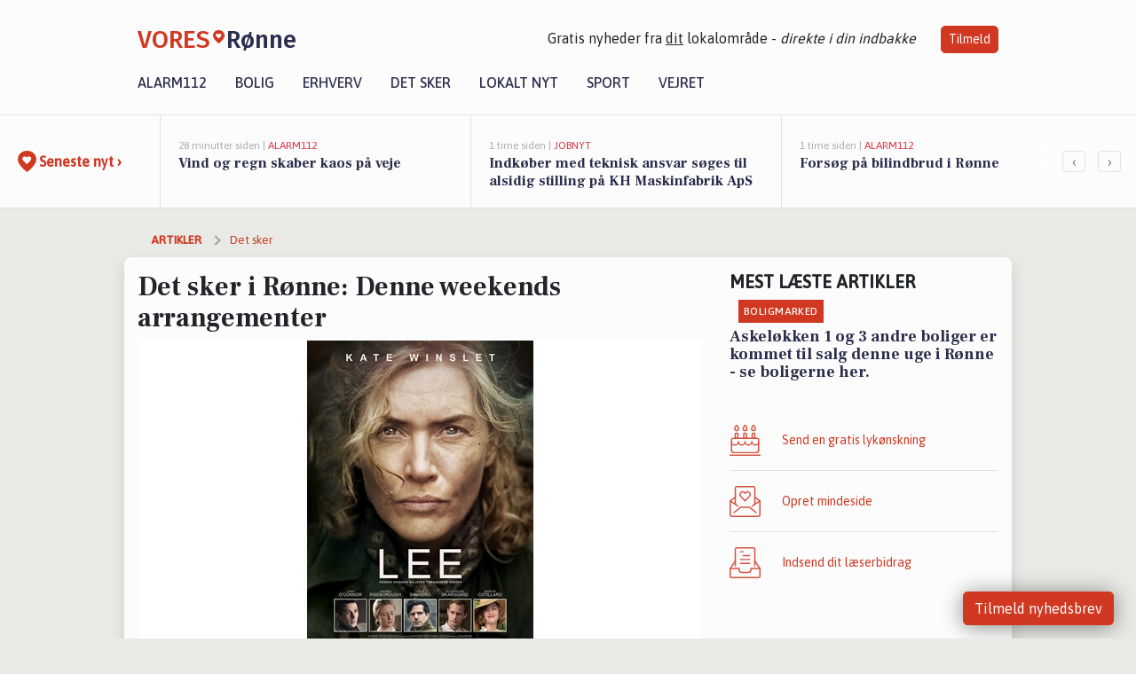

--- FILE ---
content_type: text/html; charset=utf-8
request_url: https://vores-ronne.dk/a/det-sker-i-roenne-denne-weekends-arrangementer/9f8de3b6-1859-4427-905d-7b51fec44a29
body_size: 16117
content:


<!DOCTYPE html>
<html lang="da">
<head>
    <meta charset="utf-8" />
    <meta name="viewport" content="width=device-width, initial-scale=1.0" />
    <title>Det sker i R&#xF8;nne: Denne weekends arrangementer | VORES R&#xF8;nne</title>
    
    <link href='https://fonts.gstatic.com' rel='preconnect' crossorigin>
<link href='https://assets.vorescdn.dk' rel='preconnect' crossorigin>
    <link rel="manifest" href="/manifest.json">
        <meta name="description" content="Det skal du opleve i R&#xF8;nne i weekenden" />


    <link rel="canonical" href="https://vores-ronne.dk/a/det-sker-i-roenne-denne-weekends-arrangementer/9f8de3b6-1859-4427-905d-7b51fec44a29">


<meta property="fb:app_id" content="603210533761694" />
    <meta property="fb:pages" content="103996927823790" />
        <meta property="og:type" content="article" />
        <meta property="og:image" content="https://assets.vorescdn.dk/vores-by/7b4fed2e-393f-4999-a07c-2dce6e25221e.jpg?width=1200&amp;height=630&amp;mode=pad&amp;bgcolor=FFFFFF&amp;scale=both" />
        <meta property="article:published_date" content="2024-10-01T20:03:42" />
        <meta property="article:modified_date" content="2024-10-08T04:00:26" />
        <meta property="article:author" content="Emilie Bjergegaard" />

    <script type="application/ld+json">
        {"@context":"https://schema.org","@type":"NewsArticle","mainEntityOfPage":{"@type":"WebPage","@id":"https://vores-ronne.dk/a/det-sker-i-roenne-denne-weekends-arrangementer/9f8de3b6-1859-4427-905d-7b51fec44a29"},"headline":"Det sker i Rønne: Denne weekends arrangementer","image":["https://assets.vorescdn.dk/vores-by/7b4fed2e-393f-4999-a07c-2dce6e25221e.jpg"],"datePublished":"2024-10-01T20:03:42","dateModified":"2024-10-08T04:00:26","author":{"@type":"Person","name":"Emilie Bjergegaard"},"publisher":{"@type":"Organization","name":"VORES Rønne","logo":{"@type":"ImageObject","url":"https://vores-ronne.dk/img/logo/site_square.png"}}}
    </script>



    <meta name="facebook-domain-verification" content="k45qrye88akayg8ad1enpbbtcg1urt" />

    
<link rel="icon" type="image/png" href="/img/icons/icon-152x152.png" />
<link rel="apple-touch-icon" type="image/png" href="/favicon.png" />

<link rel="preload" as="style" href="https://fonts.googleapis.com/css?family=Frank&#x2B;Ruhl&#x2B;Libre:400,700|Asap:400,500|Fira&#x2B;Sans:500|Merriweather:400&amp;display=swap">
<link href="https://fonts.googleapis.com/css?family=Frank&#x2B;Ruhl&#x2B;Libre:400,700|Asap:400,500|Fira&#x2B;Sans:500|Merriweather:400&amp;display=swap" rel="stylesheet" />

<link rel="preload" as="style" href="/dist/main.css?v=4lVlcf_nVVhS9k3-PzDma9gPCqVzZa-xwe6Z3nUGu-A">
<link rel="stylesheet" href="/dist/main.css?v=4lVlcf_nVVhS9k3-PzDma9gPCqVzZa-xwe6Z3nUGu-A" />
        <script type="text/javascript">
        window.dataLayer = window.dataLayer || [];
        window.dataLayer.push({
            dlv_page_type: "artikel_vip",
            dlv_category: "Det sker",
            dlv_source: "Kultunaut"
        });
    </script>

    
    
<script>
var voresConfiguration = {"modules":["floating-subscribe"],"site":{"name":"R\u00F8nne","siteName":"VORES R\u00F8nne","hostname":"vores-ronne.dk","facebookPageId":103996927823790,"instagramHandle":""},"bannerPlaceholder":{"salesEmail":"salg@voresdigital.dk?subject=Henvendelse fra VORES R\u00F8nne","logo":"https://assets.vorescdn.dk/remote/vores-ronne.dk/img/logo/site.png?width=250"},"facebookAppId":"603210533761694","googleSignInClientId":"643495767278-bqenl96m5li36d9c3e1a1ujch1giorgn.apps.googleusercontent.com","products":{"groceryPlusProductId":"832729fc-0197-4a09-a829-2ad24ec33c74"},"csrf":"CfDJ8FuIb0WNFg9DhYJimJMeEWhL9zlJdKo-la00s5exJhMmaKwSN1tEbabAcK7Fx8oRXnkyYzrKent5CgvDdkeWFPdOoawlJ3PWscobuhcbNy5pSXhvX2ym92UrJAsVxY_ND591uTeDJP9mebm5vUDcX64","gtmId":"GTM-PMFG7C7"}
</script>

<script src="/dist/essentials-bundle.js?v=hjEg4_jAEA1nYcyRynaMY4wTMfjlzT6aiRLaBhOhzEo" defer></script>
    
<script type="text/javascript">
var utag_data = {
}
</script>
<!-- Loading script asynchronously -->
<script type="text/javascript">
    (function(a,b,c,d){
    a='//tags.tiqcdn.com/utag/jysk-fynske-medier/partners/prod/utag.js';
    b=document;c='script';d=b.createElement(c);d.src=a;d.type='text/java'+c;d.async=true;
    a=b.getElementsByTagName(c)[0];a.parentNode.insertBefore(d,a);
    })();
</script>


<script async='async' src='//macro.adnami.io/macro/hosts/adsm.macro.voresdigital.dk.js'></script>


<script src="//zrzzqdBnFEBxKXGb4.ay.delivery/manager/zrzzqdBnFEBxKXGb4" type="text/javascript" referrerpolicy="no-referrer-when-downgrade"></script>


<script>window.googletag = window.googletag || {cmd: []};</script>
<script>
    googletag.cmd.push(function(){
        googletag.pubads().setTargeting('vd_page', "vores-ronne.dk");
googletag.pubads().setTargeting('vd_category', "det sker");googletag.pubads().setTargeting('vd_type', "artikel_vip");    });
</script>
</head>
<body>
    

<div class="d-flex flex-column">
    

<header class="" id="header">
    <nav class="navbar navbar-expand-md navbar-light sticky ">
        <div class="container">
            <div class="d-flex flex-wrap align-items-center w-100 justify-content-between">
                    <a class="logo" href="/">
        <span>VORES</span><div class="logo-icon"><img alt="" src="/img/logo/homeheart.svg" aria-hidden="true" /></div><span>R&#xF8;nne</span>
                    </a>
                    <burger-menu></burger-menu>
                    <div class="d-none d-lg-block">
                        <span>Gratis nyheder fra <u>dit</u> lokalområde - <i>direkte i din indbakke</i></span>
                        <button onclick="vmh.showSubscribeModal('Header')" class="ml-4 btn btn-sm btn-primary">Tilmeld</button>
                    </div>
            </div>
                <div class="d-flex flex-wrap align-items-center">
                    
                    <div class="collapse navbar-collapse text-right text-md-center" id="navbarMenu">
                        <ul class="navbar-nav mr-auto mt-2 mt-lg-0">

                            <li class="nav-item">
                                <a class="nav-link" href="/alarm112">
                                    Alarm112
                                </a>
                            </li>
                            <li class="nav-item">
                                <a class="nav-link" href="/bolig">
                                    Bolig
                                </a>
                            </li>
                            <li class="nav-item" site="Site">
                                <a class="nav-link" href="/erhverv">
                                    Erhverv
                                </a>
                            </li>
                            <li class="nav-item">
                                <a class="nav-link" href="/detsker">
                                    Det sker
                                </a>
                            </li>
                            <li class="nav-item">
                                <a class="nav-link" href="/lokaltnyt">
                                    Lokalt nyt
                                </a>
                            </li>
                            <li class="nav-item">
                                <a class="nav-link" href="/sport">
                                    Sport
                                </a>
                            </li>
                            <li class="nav-item align-middle">
                                
                            </li>
                            <li class="nav-item align-middle">
                                <a class="nav-link align-items-center" href="/vejret">
                                    Vejret
                                </a>
                            </li>
                        </ul>
                    </div>
                </div>
        </div>
    </nav>
</header>
    <div class="d-flex flex-column flex-grow-1">
        <div class="flex-grow-1">
                
<div class="news-bar">
    <!-- Label section -->
    <div class="news-bar-label">
        <a class="article-icon" href="/artikler">
            <b class="news-title">Seneste nyt &rsaquo;</b>
        </a>
    </div>

    <!-- News slider section -->
    <div class="news-slider">
            <a class="article-link" href="/artikler?contentId=421c4ff4-7444-4b36-a0e4-55f581f0f81f" ga-track-kpi="" data-action="click_article" data-itemid="421c4ff4-7444-4b36-a0e4-55f581f0f81f" data-itemtype="Content" data-itemcategory="Alarm112" data-placement="1" data-container="news_bar_preview">
                <div class="news-bar-item" ga-track-impression="" data-itemid="421c4ff4-7444-4b36-a0e4-55f581f0f81f" data-itemtype="Content" data-itemcategory="Alarm112" data-placement="1" data-container="news_bar_preview">
                    <div class="timeago">28 minutter siden | </div>
                    <div class="category">Alarm112</div>
                    <b class="news-title">Vind og regn skaber kaos p&#xE5; veje</b>
                </div>
            </a>
            <a class="article-link" href="/artikler?contentId=1ef5832e-310b-4fa5-bb60-442a82f7b455" ga-track-kpi="" data-action="click_article" data-itemid="1ef5832e-310b-4fa5-bb60-442a82f7b455" data-itemtype="Content" data-itemcategory="Jobnyt" data-placement="2" data-container="news_bar_preview">
                <div class="news-bar-item" ga-track-impression="" data-itemid="1ef5832e-310b-4fa5-bb60-442a82f7b455" data-itemtype="Content" data-itemcategory="Jobnyt" data-placement="2" data-container="news_bar_preview">
                    <div class="timeago">1 time siden | </div>
                    <div class="category">Jobnyt</div>
                    <b class="news-title">Indk&#xF8;ber med teknisk ansvar s&#xF8;ges til alsidig stilling p&#xE5; KH Maskinfabrik ApS</b>
                </div>
            </a>
            <a class="article-link" href="/artikler?contentId=0746e878-6bdc-4e02-9cd2-14d24ba4db20" ga-track-kpi="" data-action="click_article" data-itemid="0746e878-6bdc-4e02-9cd2-14d24ba4db20" data-itemtype="Content" data-itemcategory="Alarm112" data-placement="3" data-container="news_bar_preview">
                <div class="news-bar-item" ga-track-impression="" data-itemid="0746e878-6bdc-4e02-9cd2-14d24ba4db20" data-itemtype="Content" data-itemcategory="Alarm112" data-placement="3" data-container="news_bar_preview">
                    <div class="timeago">1 time siden | </div>
                    <div class="category">Alarm112</div>
                    <b class="news-title">Fors&#xF8;g p&#xE5; bilindbrud i R&#xF8;nne</b>
                </div>
            </a>
            <a class="article-link" href="/artikler?contentId=f6f1051f-85be-4e4c-b264-058e41bb2a6c" ga-track-kpi="" data-action="click_article" data-itemid="f6f1051f-85be-4e4c-b264-058e41bb2a6c" data-itemtype="Content" data-itemcategory="Alarm112" data-placement="4" data-container="news_bar_preview">
                <div class="news-bar-item" ga-track-impression="" data-itemid="f6f1051f-85be-4e4c-b264-058e41bb2a6c" data-itemtype="Content" data-itemcategory="Alarm112" data-placement="4" data-container="news_bar_preview">
                    <div class="timeago">1 time siden | </div>
                    <div class="category">Alarm112</div>
                    <b class="news-title">Flere bilister i R&#xF8;nne sigtet for f&#xE6;rdselsforseelser</b>
                </div>
            </a>
            <a class="article-link" href="/artikler?contentId=cc1eaf09-424e-40c7-a3a7-6e20e9d12075" ga-track-kpi="" data-action="click_article" data-itemid="cc1eaf09-424e-40c7-a3a7-6e20e9d12075" data-itemtype="Content" data-itemcategory="Det sker" data-placement="5" data-container="news_bar_preview">
                <div class="news-bar-item" ga-track-impression="" data-itemid="cc1eaf09-424e-40c7-a3a7-6e20e9d12075" data-itemtype="Content" data-itemcategory="Det sker" data-placement="5" data-container="news_bar_preview">
                    <div class="timeago">3 timer siden | </div>
                    <div class="category">Det sker</div>
                    <b class="news-title">Oplev sp&#xE6;ndende musikalske oplevelser i R&#xF8;nne denne weekend</b>
                </div>
            </a>
            <a class="article-link" href="/artikler?contentId=345b332d-9050-4958-b047-83f1cbe3bdbd" ga-track-kpi="" data-action="click_article" data-itemid="345b332d-9050-4958-b047-83f1cbe3bdbd" data-itemtype="Content" data-itemcategory="Alarm112" data-placement="6" data-container="news_bar_preview">
                <div class="news-bar-item" ga-track-impression="" data-itemid="345b332d-9050-4958-b047-83f1cbe3bdbd" data-itemtype="Content" data-itemcategory="Alarm112" data-placement="6" data-container="news_bar_preview">
                    <div class="timeago">20-01-2026 09:20 | </div>
                    <div class="category">Alarm112</div>
                    <b class="news-title">F&#xE6;rdselsuheld p&#xE5; &#xC5;kirkebyvej i R&#xF8;nne</b>
                </div>
            </a>
            <a class="article-link" href="/artikler?contentId=e00464ea-6941-48fe-a3de-e0360c87a978" ga-track-kpi="" data-action="click_article" data-itemid="e00464ea-6941-48fe-a3de-e0360c87a978" data-itemtype="Content" data-itemcategory="Alarm112" data-placement="7" data-container="news_bar_preview">
                <div class="news-bar-item" ga-track-impression="" data-itemid="e00464ea-6941-48fe-a3de-e0360c87a978" data-itemtype="Content" data-itemcategory="Alarm112" data-placement="7" data-container="news_bar_preview">
                    <div class="timeago">19-01-2026 16:03 | </div>
                    <div class="category">Alarm112</div>
                    <b class="news-title">Trusler med v&#xE5;ben: Fem f&#xE6;ngslet p&#xE5; Bornholm</b>
                </div>
            </a>
            <a class="article-link" href="/artikler?contentId=a106286b-9d2a-4860-aea3-dd1bbdc761dd" ga-track-kpi="" data-action="click_article" data-itemid="a106286b-9d2a-4860-aea3-dd1bbdc761dd" data-itemtype="Content" data-itemcategory="Alarm112" data-placement="8" data-container="news_bar_preview">
                <div class="news-bar-item" ga-track-impression="" data-itemid="a106286b-9d2a-4860-aea3-dd1bbdc761dd" data-itemtype="Content" data-itemcategory="Alarm112" data-placement="8" data-container="news_bar_preview">
                    <div class="timeago">19-01-2026 10:55 | </div>
                    <div class="category">Alarm112</div>
                    <b class="news-title">Uro p&#xE5; Store Torv i R&#xF8;nne f&#xF8;rer til anholdelser</b>
                </div>
            </a>
            <a class="article-link" href="/artikler?contentId=d584a825-4302-4de0-b52a-e01809fc64e6" ga-track-kpi="" data-action="click_article" data-itemid="d584a825-4302-4de0-b52a-e01809fc64e6" data-itemtype="Content" data-itemcategory="Alarm112" data-placement="9" data-container="news_bar_preview">
                <div class="news-bar-item" ga-track-impression="" data-itemid="d584a825-4302-4de0-b52a-e01809fc64e6" data-itemtype="Content" data-itemcategory="Alarm112" data-placement="9" data-container="news_bar_preview">
                    <div class="timeago">19-01-2026 10:55 | </div>
                    <div class="category">Alarm112</div>
                    <b class="news-title">Natteuro i R&#xF8;nne: Musik til ulempe d&#xE6;mpet efter politianmodning</b>
                </div>
            </a>
            <a class="article-link" href="/artikler?contentId=a32d97ac-d197-4560-8629-81965520d1da" ga-track-kpi="" data-action="click_article" data-itemid="a32d97ac-d197-4560-8629-81965520d1da" data-itemtype="Content" data-itemcategory="Alarm112" data-placement="10" data-container="news_bar_preview">
                <div class="news-bar-item" ga-track-impression="" data-itemid="a32d97ac-d197-4560-8629-81965520d1da" data-itemtype="Content" data-itemcategory="Alarm112" data-placement="10" data-container="news_bar_preview">
                    <div class="timeago">19-01-2026 10:55 | </div>
                    <div class="category">Alarm112</div>
                    <b class="news-title">43-&#xE5;rig mand sigtet for farlig transport i R&#xF8;nne</b>
                </div>
            </a>
    </div>

        <!-- Navigation section -->
        <div class="news-bar-navigation">
            <button class="btn btn-outline-secondary" onclick="scrollNewsBar(-350)">&lsaquo;</button>
            <button class="btn btn-outline-secondary" onclick="scrollNewsBar(350)">&rsaquo;</button>
        </div>
</div>
            <div class="container pt-0">
                

<div class="vip-page my-3">
    <div class="row">
        <div class="container">
                <div class="row">
                    <div class="col-12 col-sm-4">
                        <div class="d-flex justify-content-center">
        <div class="b4nn3r lazy w300_h160"
             data-size="w300_h160"
             data-placement=""
             data-allowplaceholder="False"
             data-onlyshowbannersfrombusinesseswithproductid="">
        </div>

</div>
                    </div>
                        <div class="col-12 col-sm-4">
                            <div class="d-flex justify-content-center">
        <div class="b4nn3r lazy w300_h160"
             data-size="w300_h160"
             data-placement=""
             data-allowplaceholder="False"
             data-onlyshowbannersfrombusinesseswithproductid="">
        </div>

</div>
                        </div>
                        <div class="col-12 col-sm-4">
                            <div class="d-flex justify-content-center">
        <div class="b4nn3r lazy w300_h160"
             data-size="w300_h160"
             data-placement=""
             data-allowplaceholder="False"
             data-onlyshowbannersfrombusinesseswithproductid="">
        </div>

</div>
                        </div>
                </div>

                
    <div class="row breadcrumbs py-2">
        <div class="col">
            <ol itemscope itemtype="http://schema.org/BreadcrumbList" class="list-unstyled my-0 col d-flex">
                <li itemprop="itemListElement" itemscope itemtype="http://schema.org/ListItem">
                    <a href="/artikler" itemid="/artikler" class="section" itemscope itemtype="http://schema.org/Thing" itemprop="item">
                        <span itemprop="name">Artikler</span>
                    </a>
                    <meta itemprop="position" content="1" />
                </li>
                    <li class="" itemprop="itemListElement" itemscope itemtype="http://schema.org/ListItem">
                            <a href="/artikler/det-sker" itemid="/artikler/det-sker" itemscope itemtype="http://schema.org/Thing" itemprop="item">
                                <span itemprop="name">Det sker</span>
                            </a>
                        <meta itemprop="position" content="2" />
                    </li>
                    <li class="sr-only" itemprop="itemListElement" itemscope itemtype="http://schema.org/ListItem">
                            <span itemid="/a/det-sker-i-roenne-denne-weekends-arrangementer/9f8de3b6-1859-4427-905d-7b51fec44a29" itemscope itemtype="http://schema.org/Thing" itemprop="item">
                                <span itemprop="name">Det sker i R&#xF8;nne: Denne weekends arrangementer</span>
                            </span>
                        <meta itemprop="position" content="3" />
                    </li>
            </ol>
        </div>
    </div>

        </div>
    </div>


    <div class="row">
        <div class="container bg-white shadow pb-4 default-container-padding">
            <div class="row mt-3">
                <div class="col-12 col-lg-8">
                    <article id="9f8de3b6-1859-4427-905d-7b51fec44a29" class="kultunautarticle desktop" data-id="9f8de3b6-1859-4427-905d-7b51fec44a29"
         data-category="Det sker" data-assets='[{"id":"7b4fed2e-393f-4999-a07c-2dce6e25221e","width":1371,"height":1920}]'>
    <h1>
        Det sker i R&#xF8;nne: Denne weekends arrangementer
    </h1>


            <div class="cover-img-container">
                <img class="cover-img" src="https://assets.vorescdn.dk/vores-by/7b4fed2e-393f-4999-a07c-2dce6e25221e.jpg?width=635&amp;height=357&amp;mode=pad&amp;bgcolor=FFFFFF&amp;scale=both" srcset="https://assets.vorescdn.dk/vores-by/7b4fed2e-393f-4999-a07c-2dce6e25221e.jpg?width=1270&amp;height=714&amp;mode=pad&amp;bgcolor=FFFFFF&amp;scale=both 2x, https://assets.vorescdn.dk/vores-by/7b4fed2e-393f-4999-a07c-2dce6e25221e.jpg?width=635&amp;height=357&amp;mode=pad&amp;bgcolor=FFFFFF&amp;scale=both 1x" data-assetid="7b4fed2e-393f-4999-a07c-2dce6e25221e" />
               
            </div>
    <div class="col-12 d-flex editor py-2 mt-1 mb-1 border-bottom border-top pl-0 align-items-center">
            <img alt="Profilbillede" class="mr-3 flex-shrink-0 rounded-circle" width="50" height="50" data-src="https://assets.vorescdn.dk/vores-by/d9b96d82-ea01-4614-81ca-9f0a8951c210.jpg?width=50&amp;height=50&amp;mode=crop" data-srcset="https://assets.vorescdn.dk/vores-by/d9b96d82-ea01-4614-81ca-9f0a8951c210.jpg?width=100&amp;height=100&amp;mode=crop 2x, https://assets.vorescdn.dk/vores-by/d9b96d82-ea01-4614-81ca-9f0a8951c210.jpg?width=50&amp;height=50&amp;mode=crop 1x" data-assetid="d9b96d82-ea01-4614-81ca-9f0a8951c210" />
            <div class="d-flex flex-column justify-content-center">
                <span class="article-author">Emilie Bjergegaard</span>
            </div>
            <div class="d-flex flex-wrap justify-content-end align-items-center" style="margin-left: auto;">

                
<a class="btn btn-sm btn-primary d-flex align-items-center justify-content-center" id="shareLinkBtn" style="white-space: nowrap" title="Del på Facebook" onclick="vmh.shareLink('https%3A%2F%2Fvores-ronne.dk%2Fa%2Fdet-sker-i-roenne-denne-weekends-arrangementer%2F9f8de3b6-1859-4427-905d-7b51fec44a29')">
	Del artikel <img alt="Del på facebook" class="ml-2" style="height: 18px;width: 18px;" src="/img/icons/icon-share-white.svg" />
</a>


            </div>
    </div>
    <div class="d-flex flex-wrap justify-content-between">
            <div>
                <img src="/img/icons/clock-icon.svg" alt="dato" style="height: 11px; width: 11px" />
                <time itemprop="dateCreated datePublished"
                      datetime="2024-10-01T18:03:42Z"
                      class="text-muted">
                    Tirsdag d. 01. okt. 2024 - kl. 20:03
                </time>
            </div>
                <time itemprop="dateModified"
                      datetime="2024-10-08T02:00:26Z"
                      class="text-muted">
                    Opdateret tirsdag d. 08. okt. 2024 - kl. 04:00
                </time>
    </div>
    <br />

    <div class="article-content">
        
        
<p>
    Savner du inspiration til, hvad der kan gøre weekendtimerne lidt sjovere?
</p>

<p>
    Så scroll blot videre, for vi har samlet spændende arrangementer, events og begivenheder i R&#xF8;nne.
</p>

<div class="row">
        <div class="col-12 col-sm-6 d-flex flex-grow-1">
            

<div class="card mb-3 shadow w-100">
    <div class="card-body">
        <a class="event" href="https://vores-ronne.dk/kalender#tmplid=arrmore&amp;ArrNr=18012226">
                <div class="thumbnail">
                    <img loading="lazy" src="https://assets.vorescdn.dk/remote/www.kultunaut.dk/perl/images/1stepahead2/posters1leepostercensur130824.jpg?width=300&amp;height=160&amp;mode=crop&amp;scale=upscalecanvas&amp;c.focus=faces" class="img-fluid" alt="Lee" width="300" height="160">
                    <div>
                        <span class="day">fredag</span>
                        <span class="date">4</span>
                        <span class="month">okt.</span>
                    </div>
                </div>
            <small>Film // via Kultunaut</small>
            <h6>Lee</h6>
                <span>Den tidligere supermodel Lee Miller (Kate Winslet) rejser til frontlinjen under Anden Verdenskrig som...</span>
        </a>
    </div>
</div>
        </div>
        <div class="col-12 col-sm-6 d-flex flex-grow-1">
            

<div class="card mb-3 shadow w-100">
    <div class="card-body">
        <a class="event" href="https://vores-ronne.dk/kalender#tmplid=arrmore&amp;ArrNr=18012209">
                <div class="thumbnail">
                    <img loading="lazy" src="https://assets.vorescdn.dk/remote/www.kultunaut.dk/perl/images/1stepahead2/postersdenvilderobotplakatcensur150924.jpg?width=300&amp;height=160&amp;mode=crop&amp;scale=upscalecanvas&amp;c.focus=faces" class="img-fluid" alt="Den vilde robot - Dansk tale" width="300" height="160">
                    <div>
                        <span class="day">fredag</span>
                        <span class="date">4</span>
                        <span class="month">okt.</span>
                    </div>
                </div>
            <small>Film // via Kultunaut</small>
            <h6>Den vilde robot - Dansk tale</h6>
                <span>Dette episke eventyr f&#xF8;lger ROZZUM eller blot Roz, som lider skibbrud p&#xE5; en ubeboet &#xF8; og nu skal l&#xE6;re...</span>
        </a>
    </div>
</div>
        </div>
        <div class="col-12 col-sm-6 d-flex flex-grow-1">
            

<div class="card mb-3 shadow w-100">
    <div class="card-body">
        <a class="event" href="https://vores-ronne.dk/kalender#tmplid=arrmore&amp;ArrNr=17236209">
                <div class="thumbnail">
                    <img loading="lazy" src="https://assets.vorescdn.dk/remote/www.kultunaut.dk/perl/images/billetten/imageseventadvanced2752756565cfd5e785alarge.png?width=300&amp;height=160&amp;mode=crop&amp;scale=upscalecanvas&amp;c.focus=faces" class="img-fluid" alt="Hjalmer" width="300" height="160">
                    <div>
                        <span class="day">fredag</span>
                        <span class="date">4</span>
                        <span class="month">okt.</span>
                    </div>
                </div>
            <small>Musik // via Kultunaut</small>
            <h6>Hjalmer</h6>
                <span>Hjalmer har taget den danske musikscene med storm med sin inderlige musik, pr&#xE6;get af temaer om k&#xE6;rlighed,...</span>
        </a>
    </div>
</div>
        </div>
        <div class="col-12 col-sm-6 d-flex flex-grow-1">
            

<div class="card mb-3 shadow w-100">
    <div class="card-body">
        <a class="event" href="https://vores-ronne.dk/kalender#tmplid=arrmore&amp;ArrNr=17990528">
                <div class="thumbnail">
                    <img loading="lazy" src="https://assets.vorescdn.dk/remote/www.kultunaut.dk/perl/images/billetten/imageseventadvanced27527565c641939fc87large.png?width=300&amp;height=160&amp;mode=crop&amp;scale=upscalecanvas&amp;c.focus=faces" class="img-fluid" alt="The Bobby Tenderloin Universe (Canada) &amp; Aske Skat" width="300" height="160">
                    <div>
                        <span class="day">l&#xF8;rdag</span>
                        <span class="date">5</span>
                        <span class="month">okt.</span>
                    </div>
                </div>
            <small>Musik // via Kultunaut</small>
            <h6>The Bobby Tenderloin Universe (Canada) &amp; Aske Skat</h6>
                <span>The Bobby Tenderloin Univers (Canada) - Det Canadiske Country Band &quot;The Bobby Tenderloin Univers&quot; g&#xE6;ster...</span>
        </a>
    </div>
</div>
        </div>
        <div class="col-12 col-sm-6 d-flex flex-grow-1">
            

<div class="card mb-3 shadow w-100">
    <div class="card-body">
        <a class="event" href="https://vores-ronne.dk/kalender#tmplid=arrmore&amp;ArrNr=17649614">
                <div class="thumbnail">
                    <img loading="lazy" src="https://assets.vorescdn.dk/remote/www.kultunaut.dk/perl/images/tereba/medias202409pd003284323245340971949x1024px.jpg?width=300&amp;height=160&amp;mode=crop&amp;scale=upscalecanvas&amp;c.focus=faces" class="img-fluid" alt="Backstage" width="300" height="160">
                    <div>
                        <span class="day">mandag</span>
                        <span class="date">7</span>
                        <span class="month">okt.</span>
                    </div>
                </div>
            <small>Scene // via Kultunaut</small>
            <h6>Backstage</h6>
                <span>KOMIK I KULISSEN. Comedy. Varighed: 90 min med pause</span>
        </a>
    </div>
</div>
        </div>
</div>

    </div>
    
            <div class="d-flex flex-wrap justify-content-between">
                <small class="text-muted">Denne artikel er skrevet af Emilie Bjergegaard og data er automatisk hentet fra eksterne kilder, herunder Kultunaut.</small>
            </div>


        <div class="d-flex flex-wrap justify-content-between">
                <small class="text-muted">Kilde: Kultunaut</small>
        </div>




        
    <div class="d-flex justify-content-center py-3 pb-5 w-100">
        <a class="b4nn3r w300_h160"
           aria-hidden="true"
           title="Reklame"
           href="https://www.lagersalg.com/?utm_source=vores-ronne.dk&amp;utm_medium=banner"
           rel="noopener nofollow"
           target="_blank"
           data-background="https://assets.vorescdn.dk/vores-by/d19e68de-c90f-4037-8a36-804ae5516b95.jpg?width=300&amp;height=160&amp;mode=crop&amp;bgcolor=FFFFFF"
           data-backgroundretina="https://assets.vorescdn.dk/vores-by/d19e68de-c90f-4037-8a36-804ae5516b95.jpg?width=600&amp;height=320&amp;mode=crop&amp;bgcolor=FFFFFF"
           data-id="dd7a12be-690c-4998-8d8a-f5836f8eb6e1"
           data-track="True"
           data-allowduplicates="False"
           data-onlyshowbannersfrombusinesseswithproductid="">
        </a>

</div>

</article>

                    <div class="row justify-content-center border-top py-3">
                        <div class="col-md-6 col-sm my-2">
                            <email-signup-widget 
    data-location="Article" 
    ></email-signup-widget>
                        </div>
                    </div>

                </div>
                <div class="col-12 col-lg-4 order-2 order-md-1">
                    
                        <div>
                                <h5 class="text-uppercase font-weight-bold pb-3">Mest læste artikler</h5>
        <div class="row pb-3 mb-3">
            <div class="col">
                

<a class="top-story article-link h-100" href="/a/askeloekken-1-og-3-andre-boliger-er-kommet-til-salg-denne-uge-i-roenne-se-boligerne-her/3c275abc-92b7-41aa-a060-3ffbabaf7af6" ga-track-impression="" data-itemid="3c275abc-92b7-41aa-a060-3ffbabaf7af6" data-itemtype="Content" data-itemcategory="Boligmarked" data-container="medium_article_preview" ga-track-kpi="" data-action="click_article">
    <div class="top-story-header">
        <div class="img-container">
            <div class="img-bg " data-background="https://assets.vorescdn.dk/vores-by/99ec9cdd-73d1-40fc-8a6d-d50376680f6e.jpg?width=300&amp;height=169&amp;mode=max&amp;bgcolor=FFFFFF&amp;quality=90&amp;c.focus=faces" data-backgroundretina="https://assets.vorescdn.dk/vores-by/99ec9cdd-73d1-40fc-8a6d-d50376680f6e.jpg?width=600&amp;height=338&amp;mode=max&amp;bgcolor=FFFFFF&amp;quality=90&amp;c.focus=faces" data-assetid="99ec9cdd-73d1-40fc-8a6d-d50376680f6e">
            </div>
        </div>

        <div class="categories">   
                <div class="category">Boligmarked</div>
        </div>
        
    </div>

    <h2 class="mt-3 mb-0">Askel&#xF8;kken 1 og 3 andre boliger er kommet til salg denne uge i R&#xF8;nne - se boligerne her.</h2>
</a>
            </div>
        </div>

                        </div>
                    
                    <div class="w-100 border-bottom py-3">
                        <a class="d-flex align-items-center cta" href="/brugerindhold/opret-lykoenskning">
                            <img class="mr-4" alt="lykønskning" src="/img/icons/icon-lykkeoenskning.svg" />
                            <span class="flex-grow-1">
                                Send en gratis lykønskning
                            </span>
                        </a>
                    </div>
                    <div class="w-100 border-bottom py-3">
                        <a class="d-flex align-items-center cta" href="/opret-mindeside">
                            <img class="mr-4" alt="mindeord" src="/img/icons/icon-mindeord.svg" />
                            <span class="flex-grow-1">
                                Opret mindeside
                            </span>
                        </a>
                    </div>
                    <div class="w-100 py-3">
                        <a class="d-flex align-items-center cta" href="/brugerindhold/opret-nyhed">
                            <img class="mr-4" alt="læserbidrag" src="/img/icons/icon-laeserbidrag.svg" />
                            <span class="flex-grow-1">
                                Indsend dit læserbidrag
                            </span>
                        </a>
                    </div>
                    <facebook-carousel data-breakpoints='{
                  "540": {
                    "slidesPerView": 2
                  },
                  "758": {
                    "slidesPerView": 3
                  },
                  "960": {
                    "slidesPerView": 1
                  }
                }'
                    data-container="facebook_post_carousel"></facebook-carousel>
                    <div class="mb-3">
                        <div class="w-100 d-flex justify-content-center border-bottom py-4">
        <div class="b4nn3r lazy w300_h160"
             data-size="w300_h160"
             data-placement=""
             data-allowplaceholder="False"
             data-onlyshowbannersfrombusinesseswithproductid="">
        </div>

</div>
                    </div>
                </div>
                <div class="col-12 order-3 order-md-3">
                    <div class="row mt-3">
                        <div class="col-12 col-lg-8">
                            
<div class="article-stream" style="padding-right: 5px; padding-left: 5px">
    
    <div class="mb-5">
        <div class="row">
            <div class="col">
                

<a class="cover-story article-link desktop" href="/a/indkoeber-med-teknisk-ansvar-soeges-til-alsidig-stilling-paa-kh-maskinfabrik-aps/1ef5832e-310b-4fa5-bb60-442a82f7b455" ga-track-impression="" data-itemid="1ef5832e-310b-4fa5-bb60-442a82f7b455" data-itemtype="Content" data-itemcategory="Jobnyt" data-container="big_article_preview" ga-track-kpi="" data-action="click_article">
    <div class="cover-story-header">
        <div class="img-container">
            <div class="img-bg " style="background-image: url(https://assets.vorescdn.dk/vores-by/d0580562-b18d-4e87-b1fe-6472da49f8f1.jpg?width=630&amp;height=354&amp;mode=max&amp;bgcolor=FFFFFF&amp;c.focus=faces);" data-assetid="d0580562-b18d-4e87-b1fe-6472da49f8f1">
            </div>
        </div>

        <div class="categories">
                <div class="category">Jobnyt</div>
        </div>        
    </div>

    <h2 class="h1 mt-3">Indk&#xF8;ber med teknisk ansvar s&#xF8;ges til alsidig stilling p&#xE5; KH Maskinfabrik ApS</h2>
</a>
            </div>
        </div>
    </div>


    
    <div class="mb-5">
        <div class="row ">
            <div class="col-6" style="padding-right: 10px">
                

<a class="top-story article-link h-100" href="/a/forsoeg-paa-bilindbrud-i-roenne/0746e878-6bdc-4e02-9cd2-14d24ba4db20" ga-track-impression="" data-itemid="0746e878-6bdc-4e02-9cd2-14d24ba4db20" data-itemtype="Content" data-itemcategory="Alarm112" data-container="medium_article_preview" ga-track-kpi="" data-action="click_article">
    <div class="top-story-header">
        <div class="img-container">
            <div class="img-bg " data-background="https://assets.vorescdn.dk/vores-by/a92194ea-c3e7-467b-8f3a-b49cb161fee1.jpg?width=300&amp;height=169&amp;mode=max&amp;bgcolor=FFFFFF&amp;quality=90&amp;c.focus=faces" data-backgroundretina="https://assets.vorescdn.dk/vores-by/a92194ea-c3e7-467b-8f3a-b49cb161fee1.jpg?width=600&amp;height=338&amp;mode=max&amp;bgcolor=FFFFFF&amp;quality=90&amp;c.focus=faces" data-assetid="a92194ea-c3e7-467b-8f3a-b49cb161fee1">
            </div>
        </div>

        <div class="categories">   
                <div class="category">Alarm112</div>
        </div>
        
    </div>

    <h2 class="mt-3 mb-0">Fors&#xF8;g p&#xE5; bilindbrud i R&#xF8;nne</h2>
</a>
            </div>
            <div class="col-6" style="padding-left: 10px">
                

<a class="top-story article-link h-100" href="/a/flere-bilister-i-roenne-sigtet-for-faerdselsforseelser/f6f1051f-85be-4e4c-b264-058e41bb2a6c" ga-track-impression="" data-itemid="f6f1051f-85be-4e4c-b264-058e41bb2a6c" data-itemtype="Content" data-itemcategory="Alarm112" data-container="medium_article_preview" ga-track-kpi="" data-action="click_article">
    <div class="top-story-header">
        <div class="img-container">
            <div class="img-bg " data-background="https://assets.vorescdn.dk/vores-by/a92194ea-c3e7-467b-8f3a-b49cb161fee1.jpg?width=300&amp;height=169&amp;mode=max&amp;bgcolor=FFFFFF&amp;quality=90&amp;c.focus=faces" data-backgroundretina="https://assets.vorescdn.dk/vores-by/a92194ea-c3e7-467b-8f3a-b49cb161fee1.jpg?width=600&amp;height=338&amp;mode=max&amp;bgcolor=FFFFFF&amp;quality=90&amp;c.focus=faces" data-assetid="a92194ea-c3e7-467b-8f3a-b49cb161fee1">
            </div>
        </div>

        <div class="categories">   
                <div class="category">Alarm112</div>
        </div>
        
    </div>

    <h2 class="mt-3 mb-0">Flere bilister i R&#xF8;nne sigtet for f&#xE6;rdselsforseelser</h2>
</a>
            </div>
        </div>
    </div>


    
    <div class="mb-5">
        <div class="row ">
            <div class="col-6" style="padding-right: 10px">
                

<a class="top-story article-link h-100" href="/a/oplev-spaendende-musikalske-oplevelser-i-roenne-denne-weekend/cc1eaf09-424e-40c7-a3a7-6e20e9d12075" ga-track-impression="" data-itemid="cc1eaf09-424e-40c7-a3a7-6e20e9d12075" data-itemtype="Content" data-itemcategory="Det sker" data-container="medium_article_preview" ga-track-kpi="" data-action="click_article">
    <div class="top-story-header">
        <div class="img-container">
            <div class="img-bg " data-background="https://assets.vorescdn.dk/vores-by/7e97e436-2d27-4bda-89f3-44e1ce4438bd.jpg?width=300&amp;height=169&amp;mode=max&amp;bgcolor=FFFFFF&amp;quality=90&amp;c.focus=faces" data-backgroundretina="https://assets.vorescdn.dk/vores-by/7e97e436-2d27-4bda-89f3-44e1ce4438bd.jpg?width=600&amp;height=338&amp;mode=max&amp;bgcolor=FFFFFF&amp;quality=90&amp;c.focus=faces" data-assetid="7e97e436-2d27-4bda-89f3-44e1ce4438bd">
            </div>
        </div>

        <div class="categories">   
                <div class="category">Det sker</div>
        </div>
        
    </div>

    <h2 class="mt-3 mb-0">Oplev sp&#xE6;ndende musikalske oplevelser i R&#xF8;nne denne weekend</h2>
</a>
            </div>
            <div class="col-6" style="padding-left: 10px">
                

<a class="top-story article-link h-100" href="/a/faerdselsuheld-paa-aakirkebyvej-i-roenne/345b332d-9050-4958-b047-83f1cbe3bdbd" ga-track-impression="" data-itemid="345b332d-9050-4958-b047-83f1cbe3bdbd" data-itemtype="Content" data-itemcategory="Alarm112" data-container="medium_article_preview" ga-track-kpi="" data-action="click_article">
    <div class="top-story-header">
        <div class="img-container">
            <div class="img-bg " data-background="https://assets.vorescdn.dk/vores-by/a92194ea-c3e7-467b-8f3a-b49cb161fee1.jpg?width=300&amp;height=169&amp;mode=max&amp;bgcolor=FFFFFF&amp;quality=90&amp;c.focus=faces" data-backgroundretina="https://assets.vorescdn.dk/vores-by/a92194ea-c3e7-467b-8f3a-b49cb161fee1.jpg?width=600&amp;height=338&amp;mode=max&amp;bgcolor=FFFFFF&amp;quality=90&amp;c.focus=faces" data-assetid="a92194ea-c3e7-467b-8f3a-b49cb161fee1">
            </div>
        </div>

        <div class="categories">   
                <div class="category">Alarm112</div>
        </div>
        
    </div>

    <h2 class="mt-3 mb-0">F&#xE6;rdselsuheld p&#xE5; &#xC5;kirkebyvej i R&#xF8;nne</h2>
</a>
            </div>
        </div>
    </div>

    
    <div class="mb-5">
        <div class="row ">
            <div class="col-6" style="padding-right: 10px">
                

<a class="top-story article-link h-100" href="/a/uro-paa-store-torv-i-roenne-foerer-til-anholdelser/a106286b-9d2a-4860-aea3-dd1bbdc761dd" ga-track-impression="" data-itemid="a106286b-9d2a-4860-aea3-dd1bbdc761dd" data-itemtype="Content" data-itemcategory="Alarm112" data-container="medium_article_preview" ga-track-kpi="" data-action="click_article">
    <div class="top-story-header">
        <div class="img-container">
            <div class="img-bg " data-background="https://assets.vorescdn.dk/vores-by/a92194ea-c3e7-467b-8f3a-b49cb161fee1.jpg?width=300&amp;height=169&amp;mode=max&amp;bgcolor=FFFFFF&amp;quality=90&amp;c.focus=faces" data-backgroundretina="https://assets.vorescdn.dk/vores-by/a92194ea-c3e7-467b-8f3a-b49cb161fee1.jpg?width=600&amp;height=338&amp;mode=max&amp;bgcolor=FFFFFF&amp;quality=90&amp;c.focus=faces" data-assetid="a92194ea-c3e7-467b-8f3a-b49cb161fee1">
            </div>
        </div>

        <div class="categories">   
                <div class="category">Alarm112</div>
        </div>
        
    </div>

    <h2 class="mt-3 mb-0">Uro p&#xE5; Store Torv i R&#xF8;nne f&#xF8;rer til anholdelser</h2>
</a>
            </div>
            <div class="col-6" style="padding-left: 10px">
                

<a class="top-story article-link h-100" href="/a/natteuro-i-roenne-musik-til-ulempe-daempet-efter-politianmodning/d584a825-4302-4de0-b52a-e01809fc64e6" ga-track-impression="" data-itemid="d584a825-4302-4de0-b52a-e01809fc64e6" data-itemtype="Content" data-itemcategory="Alarm112" data-container="medium_article_preview" ga-track-kpi="" data-action="click_article">
    <div class="top-story-header">
        <div class="img-container">
            <div class="img-bg " data-background="https://assets.vorescdn.dk/vores-by/a92194ea-c3e7-467b-8f3a-b49cb161fee1.jpg?width=300&amp;height=169&amp;mode=max&amp;bgcolor=FFFFFF&amp;quality=90&amp;c.focus=faces" data-backgroundretina="https://assets.vorescdn.dk/vores-by/a92194ea-c3e7-467b-8f3a-b49cb161fee1.jpg?width=600&amp;height=338&amp;mode=max&amp;bgcolor=FFFFFF&amp;quality=90&amp;c.focus=faces" data-assetid="a92194ea-c3e7-467b-8f3a-b49cb161fee1">
            </div>
        </div>

        <div class="categories">   
                <div class="category">Alarm112</div>
        </div>
        
    </div>

    <h2 class="mt-3 mb-0">Natteuro i R&#xF8;nne: Musik til ulempe d&#xE6;mpet efter politianmodning</h2>
</a>
            </div>
        </div>
    </div>



        

        <div class="row py-2 mb-5">
            <div class="col">
                
        <span class="sectionheader">Boliger til salg i R&#xF8;nne</span>
    <div class="row d-flex flex-wrap justify-content-between rentalproperties">
                <div class="col-12 col-sm-6 mb-3 mx-0">
                    
<div class="property">
        <div ga-track-impression="" data-itemid="79ec0b67-03b5-4cde-9fd6-01a05b83da59" data-itemtype="Property" data-customerid="" data-businessid="" data-placement="1" data-container="property_showcase" data-containervariant="standard">
            <a href="https://www.boliga.dk/bolig/2289411" target="_blank" rel="noopener" class="pb-4">

                <img alt="billede af boligen" data-src="https://assets.vorescdn.dk/remote/i.boliga.org/dk/550x/2289/2289411.jpg?width=640&amp;height=320&amp;mode=crop&amp;c.focus=faces" style="max-width:100%" class="pr-1" />

                <span class="rightlabel">1.395.000 kr</span>

                    <span class="rightlowerlabel">108 m<sup>2</sup></span>

                <h6 class="pt-2" style="color:#2B2D4C;font-weight:bold">Solv&#xE6;nget 8 Nyker, 3700 R&#xF8;nne</h6>
            </a>
        </div>
</div>
                </div>
                <div class="col-12 col-sm-6 mb-3 mx-0">
                    
<div class="property">
        <div ga-track-impression="" data-itemid="c9c94d22-abee-4910-8408-02faa0b49757" data-itemtype="Property" data-customerid="" data-businessid="" data-placement="2" data-container="property_showcase" data-containervariant="standard">
            <a href="https://www.boliga.dk/bolig/2260728" target="_blank" rel="noopener" class="pb-4">

                <img alt="billede af boligen" data-src="https://assets.vorescdn.dk/remote/i.boliga.org/dk/550x/2260/2260728.jpg?width=640&amp;height=320&amp;mode=crop&amp;c.focus=faces" style="max-width:100%" class="pr-1" />

                <span class="rightlabel">1.498.000 kr</span>

                    <span class="rightlowerlabel">63 m<sup>2</sup></span>

                <h6 class="pt-2" style="color:#2B2D4C;font-weight:bold">Kapelvej 15 R&#xF8;nne, 3700 R&#xF8;nne</h6>
            </a>
        </div>
</div>
                </div>
                <div class="col-12 col-sm-6 mb-3 mx-0">
                    
<div class="property">
        <div ga-track-impression="" data-itemid="84613937-41b2-420e-ac18-039c6b348a88" data-itemtype="Property" data-customerid="" data-businessid="" data-placement="3" data-container="property_showcase" data-containervariant="standard">
            <a href="https://www.boliga.dk/bolig/2270983" target="_blank" rel="noopener" class="pb-4">

                <img alt="billede af boligen" data-src="https://assets.vorescdn.dk/remote/i.boliga.org/dk/550x/2270/2270983.jpg?width=640&amp;height=320&amp;mode=crop&amp;c.focus=faces" style="max-width:100%" class="pr-1" />

                <span class="rightlabel">1.950.000 kr</span>

                    <span class="rightlowerlabel">130 m<sup>2</sup></span>

                <h6 class="pt-2" style="color:#2B2D4C;font-weight:bold">Lille S&#xF8;str&#xE6;de 4 R&#xF8;nne, 3700 R&#xF8;nne</h6>
            </a>
        </div>
</div>
                </div>
                <div class="col-12 col-sm-6 mb-3 mx-0">
                    
<div class="property">
        <div ga-track-impression="" data-itemid="fa298184-1ce4-4f2d-a1c3-0586a6727f5e" data-itemtype="Property" data-customerid="" data-businessid="" data-placement="4" data-container="property_showcase" data-containervariant="standard">
            <a href="https://www.boliga.dk/bolig/2208319" target="_blank" rel="noopener" class="pb-4">

                <img alt="billede af boligen" data-src="https://assets.vorescdn.dk/remote/i.boliga.org/dk/550x/2208/2208319.jpg?width=640&amp;height=320&amp;mode=crop&amp;c.focus=faces" style="max-width:100%" class="pr-1" />

                <span class="rightlabel">2.195.000 kr</span>

                    <span class="rightlowerlabel">180 m<sup>2</sup></span>

                <h6 class="pt-2" style="color:#2B2D4C;font-weight:bold">N&#xF8;rre L&#xF8;kke 29 R&#xF8;nne, 3700 R&#xF8;nne</h6>
            </a>
        </div>
</div>
                </div>

            <div class="col-12 lead-form font-sans">
                <lead-form data-csrf="CfDJ8FuIb0WNFg9DhYJimJMeEWi9f9v8IJ4vFPUbIMbiDRWaWlRT9T_KY_IN3bAtvsW0Moub14ueY2JhDE6OKfg2Ec_03rcHb7457dlb4QAJtW6lF0ZGh6qJx6Wy2I4fraGCLs3DH3CB9u7loIAUM3Y5GSU" data-eventsection="PropertyShowcase" />
            </div>
    </div>

            </div>
        </div>


    

    

    




    

    

    


    <div class="py-3 mb-5 border-y">
        <div class="row">
                <div class="col-6" style="padding-right: 10px">
                    <div class="w-100 d-flex justify-content-center pb-0 pt-4 pt-md-0">
        <div class="b4nn3r lazy w300_h160"
             data-size="w300_h160"
             data-placement=""
             data-allowplaceholder="False"
             data-onlyshowbannersfrombusinesseswithproductid="">
        </div>

</div>
                </div>
                <div class="col-6" style="padding-left: 10px">
                    <div class="w-100 d-flex justify-content-center pb-0 pt-4 pt-md-0">
        <div class="b4nn3r lazy w300_h160"
             data-size="w300_h160"
             data-placement=""
             data-allowplaceholder="False"
             data-onlyshowbannersfrombusinesseswithproductid="">
        </div>

</div>
                </div>
        </div>
    </div>
</div>
                        </div>

                        <div class="col-12 col-lg-4">
                        </div>
                    </div>
                    
                </div>
                <div class="col-12 order-4 order-md-4">
                    <div class="border-top">
                        <h5 class="text-uppercase py-4">Flere artikler</h5>
                        
                            
<div class="row">
        <div class="col-6 col-md-4 mb-3">
            

<a class="top-story article-link h-100" href="/a/vind-og-regn-skaber-kaos-paa-veje/421c4ff4-7444-4b36-a0e4-55f581f0f81f" ga-track-impression="" data-itemid="421c4ff4-7444-4b36-a0e4-55f581f0f81f" data-itemtype="Content" data-itemcategory="Alarm112" data-container="medium_article_preview" ga-track-kpi="" data-action="click_article">
    <div class="top-story-header">
        <div class="img-container">
            <div class="img-bg " data-background="https://assets.vorescdn.dk:443/vores-intet-foto.png?width=300&amp;height=169&amp;mode=max&amp;bgcolor=FFFFFF&amp;quality=90&amp;c.focus=faces" data-backgroundretina="https://assets.vorescdn.dk:443/vores-intet-foto.png?width=600&amp;height=338&amp;mode=max&amp;bgcolor=FFFFFF&amp;quality=90&amp;c.focus=faces">
            </div>
        </div>

        <div class="categories">   
                <div class="category">Alarm112</div>
        </div>
        
    </div>

    <h2 class="mt-3 mb-0">Vind og regn skaber kaos p&#xE5; veje</h2>
</a>
        </div>
        <div class="col-6 col-md-4 mb-3">
            

<a class="top-story article-link h-100" href="/a/indkoeber-med-teknisk-ansvar-soeges-til-alsidig-stilling-paa-kh-maskinfabrik-aps/1ef5832e-310b-4fa5-bb60-442a82f7b455" ga-track-impression="" data-itemid="1ef5832e-310b-4fa5-bb60-442a82f7b455" data-itemtype="Content" data-itemcategory="Jobnyt" data-container="medium_article_preview" ga-track-kpi="" data-action="click_article">
    <div class="top-story-header">
        <div class="img-container">
            <div class="img-bg " data-background="https://assets.vorescdn.dk/vores-by/d0580562-b18d-4e87-b1fe-6472da49f8f1.jpg?width=300&amp;height=169&amp;mode=max&amp;bgcolor=FFFFFF&amp;quality=90&amp;c.focus=faces" data-backgroundretina="https://assets.vorescdn.dk/vores-by/d0580562-b18d-4e87-b1fe-6472da49f8f1.jpg?width=600&amp;height=338&amp;mode=max&amp;bgcolor=FFFFFF&amp;quality=90&amp;c.focus=faces" data-assetid="d0580562-b18d-4e87-b1fe-6472da49f8f1">
            </div>
        </div>

        <div class="categories">   
                <div class="category">Jobnyt</div>
        </div>
        
    </div>

    <h2 class="mt-3 mb-0">Indk&#xF8;ber med teknisk ansvar s&#xF8;ges til alsidig stilling p&#xE5; KH Maskinfabrik ApS</h2>
</a>
        </div>
        <div class="col-6 col-md-4 mb-3">
            

<a class="top-story article-link h-100" href="/a/forsoeg-paa-bilindbrud-i-roenne/0746e878-6bdc-4e02-9cd2-14d24ba4db20" ga-track-impression="" data-itemid="0746e878-6bdc-4e02-9cd2-14d24ba4db20" data-itemtype="Content" data-itemcategory="Alarm112" data-container="medium_article_preview" ga-track-kpi="" data-action="click_article">
    <div class="top-story-header">
        <div class="img-container">
            <div class="img-bg " data-background="https://assets.vorescdn.dk/vores-by/a92194ea-c3e7-467b-8f3a-b49cb161fee1.jpg?width=300&amp;height=169&amp;mode=max&amp;bgcolor=FFFFFF&amp;quality=90&amp;c.focus=faces" data-backgroundretina="https://assets.vorescdn.dk/vores-by/a92194ea-c3e7-467b-8f3a-b49cb161fee1.jpg?width=600&amp;height=338&amp;mode=max&amp;bgcolor=FFFFFF&amp;quality=90&amp;c.focus=faces" data-assetid="a92194ea-c3e7-467b-8f3a-b49cb161fee1">
            </div>
        </div>

        <div class="categories">   
                <div class="category">Alarm112</div>
        </div>
        
    </div>

    <h2 class="mt-3 mb-0">Fors&#xF8;g p&#xE5; bilindbrud i R&#xF8;nne</h2>
</a>
        </div>
        <div class="col-6 col-md-4 mb-3">
            

<a class="top-story article-link h-100" href="/a/savner-du-nye-graesgange-her-er-nye-ledige-stillinger-i-roenne-og-omegn/742254d4-f01f-49ed-9394-f6924435e5cc" ga-track-impression="" data-itemid="742254d4-f01f-49ed-9394-f6924435e5cc" data-itemtype="Content" data-itemcategory="Jobnyt" data-container="medium_article_preview" ga-track-kpi="" data-action="click_article">
    <div class="top-story-header">
        <div class="img-container">
            <div class="img-bg " data-background="https://assets.vorescdn.dk/vores-by/7717f5dc-dc05-40c1-bf27-348f4c172fdb.jpg?width=300&amp;height=169&amp;mode=max&amp;bgcolor=FFFFFF&amp;quality=90&amp;c.focus=faces" data-backgroundretina="https://assets.vorescdn.dk/vores-by/7717f5dc-dc05-40c1-bf27-348f4c172fdb.jpg?width=600&amp;height=338&amp;mode=max&amp;bgcolor=FFFFFF&amp;quality=90&amp;c.focus=faces" data-assetid="7717f5dc-dc05-40c1-bf27-348f4c172fdb">
            </div>
        </div>

        <div class="categories">   
                <div class="category">Jobnyt</div>
        </div>
        
    </div>

    <h2 class="mt-3 mb-0">Savner du nye gr&#xE6;sgange? - Her er nye ledige stillinger i R&#xF8;nne og omegn</h2>
</a>
        </div>
        <div class="col-6 col-md-4 mb-3">
            

<a class="top-story article-link h-100" href="/a/thorsvej-1-roenne-i-roenne-er-solgt-for-1150000-se-koeberen-og-3-andre-solgte-boliger/af4a176c-7b1d-4219-9a86-79973443c52e" ga-track-impression="" data-itemid="af4a176c-7b1d-4219-9a86-79973443c52e" data-itemtype="Content" data-itemcategory="Boligmarked" data-container="medium_article_preview" ga-track-kpi="" data-action="click_article">
    <div class="top-story-header">
        <div class="img-container">
            <div class="img-bg " data-background="https://assets.vorescdn.dk/vores-by/25d771ae-4f19-41a1-a4ef-5b2c7664cb08.jpg?width=300&amp;height=169&amp;mode=max&amp;bgcolor=FFFFFF&amp;quality=90&amp;c.focus=faces" data-backgroundretina="https://assets.vorescdn.dk/vores-by/25d771ae-4f19-41a1-a4ef-5b2c7664cb08.jpg?width=600&amp;height=338&amp;mode=max&amp;bgcolor=FFFFFF&amp;quality=90&amp;c.focus=faces" data-assetid="25d771ae-4f19-41a1-a4ef-5b2c7664cb08">
            </div>
        </div>

        <div class="categories">   
                <div class="category">Boligmarked</div>
        </div>
        
    </div>

    <h2 class="mt-3 mb-0">Thorsvej 1, R&#xF8;nne i R&#xF8;nne er solgt for 1.150.000 - se k&#xF8;beren og 3 andre solgte boliger</h2>
</a>
        </div>
        <div class="col-6 col-md-4 mb-3">
            

<a class="top-story article-link h-100" href="/a/udviklingen-af-kvadratmeterpriser-for-parcel-og-raekkehuse-i-roenne/ff852d27-4aa5-40f6-9709-0b9e477c0116" ga-track-impression="" data-itemid="ff852d27-4aa5-40f6-9709-0b9e477c0116" data-itemtype="Content" data-itemcategory="Fakta om" data-container="medium_article_preview" ga-track-kpi="" data-action="click_article">
    <div class="top-story-header">
        <div class="img-container">
            <div class="img-bg " data-background="https://assets.vorescdn.dk/vores-by/d919f423-97e6-4e68-b079-ed8ad218c0da.jpg?width=300&amp;height=169&amp;mode=max&amp;bgcolor=FFFFFF&amp;quality=90&amp;c.focus=faces" data-backgroundretina="https://assets.vorescdn.dk/vores-by/d919f423-97e6-4e68-b079-ed8ad218c0da.jpg?width=600&amp;height=338&amp;mode=max&amp;bgcolor=FFFFFF&amp;quality=90&amp;c.focus=faces" data-assetid="d919f423-97e6-4e68-b079-ed8ad218c0da">
            </div>
        </div>

        <div class="categories">   
                <div class="category">Fakta om</div>
        </div>
        
    </div>

    <h2 class="mt-3 mb-0">Udviklingen af kvadratmeterpriser for parcel- og r&#xE6;kkehuse i R&#xF8;nne</h2>
</a>
        </div>
        <div class="col-6 col-md-4 mb-3">
            

<a class="top-story article-link h-100" href="/a/bornholms-brandvaesen-brand-i-bygning/7d8be988-b846-413b-ab39-60c0b18f9a4a" ga-track-impression="" data-itemid="7d8be988-b846-413b-ab39-60c0b18f9a4a" data-itemtype="Content" data-itemcategory="Alarm112" data-container="medium_article_preview" ga-track-kpi="" data-action="click_article">
    <div class="top-story-header">
        <div class="img-container">
            <div class="img-bg " data-background="https://assets.vorescdn.dk/vores-by/ec44c6be-af32-4e20-9cf7-8646f65c8534.jpg?width=300&amp;height=169&amp;mode=max&amp;bgcolor=FFFFFF&amp;quality=90&amp;c.focus=faces" data-backgroundretina="https://assets.vorescdn.dk/vores-by/ec44c6be-af32-4e20-9cf7-8646f65c8534.jpg?width=600&amp;height=338&amp;mode=max&amp;bgcolor=FFFFFF&amp;quality=90&amp;c.focus=faces" data-assetid="ec44c6be-af32-4e20-9cf7-8646f65c8534">
            </div>
        </div>

        <div class="categories">   
                <div class="category">Alarm112</div>
        </div>
        
    </div>

    <h2 class="mt-3 mb-0">Bornholms Brandv&#xE6;sen: Brand i bygning</h2>
</a>
        </div>
        <div class="col-6 col-md-4 mb-3">
            

<a class="top-story article-link h-100" href="/a/flere-bilister-i-roenne-sigtet-for-faerdselsforseelser/f6f1051f-85be-4e4c-b264-058e41bb2a6c" ga-track-impression="" data-itemid="f6f1051f-85be-4e4c-b264-058e41bb2a6c" data-itemtype="Content" data-itemcategory="Alarm112" data-container="medium_article_preview" ga-track-kpi="" data-action="click_article">
    <div class="top-story-header">
        <div class="img-container">
            <div class="img-bg " data-background="https://assets.vorescdn.dk/vores-by/a92194ea-c3e7-467b-8f3a-b49cb161fee1.jpg?width=300&amp;height=169&amp;mode=max&amp;bgcolor=FFFFFF&amp;quality=90&amp;c.focus=faces" data-backgroundretina="https://assets.vorescdn.dk/vores-by/a92194ea-c3e7-467b-8f3a-b49cb161fee1.jpg?width=600&amp;height=338&amp;mode=max&amp;bgcolor=FFFFFF&amp;quality=90&amp;c.focus=faces" data-assetid="a92194ea-c3e7-467b-8f3a-b49cb161fee1">
            </div>
        </div>

        <div class="categories">   
                <div class="category">Alarm112</div>
        </div>
        
    </div>

    <h2 class="mt-3 mb-0">Flere bilister i R&#xF8;nne sigtet for f&#xE6;rdselsforseelser</h2>
</a>
        </div>
        <div class="col-6 col-md-4 mb-3">
            

<a class="top-story article-link h-100" href="/a/oplev-spaendende-musikalske-oplevelser-i-roenne-denne-weekend/cc1eaf09-424e-40c7-a3a7-6e20e9d12075" ga-track-impression="" data-itemid="cc1eaf09-424e-40c7-a3a7-6e20e9d12075" data-itemtype="Content" data-itemcategory="Det sker" data-container="medium_article_preview" ga-track-kpi="" data-action="click_article">
    <div class="top-story-header">
        <div class="img-container">
            <div class="img-bg " data-background="https://assets.vorescdn.dk/vores-by/7e97e436-2d27-4bda-89f3-44e1ce4438bd.jpg?width=300&amp;height=169&amp;mode=max&amp;bgcolor=FFFFFF&amp;quality=90&amp;c.focus=faces" data-backgroundretina="https://assets.vorescdn.dk/vores-by/7e97e436-2d27-4bda-89f3-44e1ce4438bd.jpg?width=600&amp;height=338&amp;mode=max&amp;bgcolor=FFFFFF&amp;quality=90&amp;c.focus=faces" data-assetid="7e97e436-2d27-4bda-89f3-44e1ce4438bd">
            </div>
        </div>

        <div class="categories">   
                <div class="category">Det sker</div>
        </div>
        
    </div>

    <h2 class="mt-3 mb-0">Oplev sp&#xE6;ndende musikalske oplevelser i R&#xF8;nne denne weekend</h2>
</a>
        </div>
        <div class="col-6 col-md-4 mb-3">
            

<a class="top-story article-link h-100" href="/a/faerdselsuheld-paa-aakirkebyvej-i-roenne/345b332d-9050-4958-b047-83f1cbe3bdbd" ga-track-impression="" data-itemid="345b332d-9050-4958-b047-83f1cbe3bdbd" data-itemtype="Content" data-itemcategory="Alarm112" data-container="medium_article_preview" ga-track-kpi="" data-action="click_article">
    <div class="top-story-header">
        <div class="img-container">
            <div class="img-bg " data-background="https://assets.vorescdn.dk/vores-by/a92194ea-c3e7-467b-8f3a-b49cb161fee1.jpg?width=300&amp;height=169&amp;mode=max&amp;bgcolor=FFFFFF&amp;quality=90&amp;c.focus=faces" data-backgroundretina="https://assets.vorescdn.dk/vores-by/a92194ea-c3e7-467b-8f3a-b49cb161fee1.jpg?width=600&amp;height=338&amp;mode=max&amp;bgcolor=FFFFFF&amp;quality=90&amp;c.focus=faces" data-assetid="a92194ea-c3e7-467b-8f3a-b49cb161fee1">
            </div>
        </div>

        <div class="categories">   
                <div class="category">Alarm112</div>
        </div>
        
    </div>

    <h2 class="mt-3 mb-0">F&#xE6;rdselsuheld p&#xE5; &#xC5;kirkebyvej i R&#xF8;nne</h2>
</a>
        </div>
        <div class="col-6 col-md-4 mb-3">
            

<a class="top-story article-link h-100" href="/a/trusler-med-vaaben-fem-faengslet-paa-bornholm/e00464ea-6941-48fe-a3de-e0360c87a978" ga-track-impression="" data-itemid="e00464ea-6941-48fe-a3de-e0360c87a978" data-itemtype="Content" data-itemcategory="Alarm112" data-container="medium_article_preview" ga-track-kpi="" data-action="click_article">
    <div class="top-story-header">
        <div class="img-container">
            <div class="img-bg " data-background="https://assets.vorescdn.dk:443/vores-intet-foto.png?width=300&amp;height=169&amp;mode=max&amp;bgcolor=FFFFFF&amp;quality=90&amp;c.focus=faces" data-backgroundretina="https://assets.vorescdn.dk:443/vores-intet-foto.png?width=600&amp;height=338&amp;mode=max&amp;bgcolor=FFFFFF&amp;quality=90&amp;c.focus=faces">
            </div>
        </div>

        <div class="categories">   
                <div class="category">Alarm112</div>
        </div>
        
    </div>

    <h2 class="mt-3 mb-0">Trusler med v&#xE5;ben: Fem f&#xE6;ngslet p&#xE5; Bornholm</h2>
</a>
        </div>
        <div class="col-6 col-md-4 mb-3">
            

<a class="top-story article-link h-100" href="/a/uro-paa-store-torv-i-roenne-foerer-til-anholdelser/a106286b-9d2a-4860-aea3-dd1bbdc761dd" ga-track-impression="" data-itemid="a106286b-9d2a-4860-aea3-dd1bbdc761dd" data-itemtype="Content" data-itemcategory="Alarm112" data-container="medium_article_preview" ga-track-kpi="" data-action="click_article">
    <div class="top-story-header">
        <div class="img-container">
            <div class="img-bg " data-background="https://assets.vorescdn.dk/vores-by/a92194ea-c3e7-467b-8f3a-b49cb161fee1.jpg?width=300&amp;height=169&amp;mode=max&amp;bgcolor=FFFFFF&amp;quality=90&amp;c.focus=faces" data-backgroundretina="https://assets.vorescdn.dk/vores-by/a92194ea-c3e7-467b-8f3a-b49cb161fee1.jpg?width=600&amp;height=338&amp;mode=max&amp;bgcolor=FFFFFF&amp;quality=90&amp;c.focus=faces" data-assetid="a92194ea-c3e7-467b-8f3a-b49cb161fee1">
            </div>
        </div>

        <div class="categories">   
                <div class="category">Alarm112</div>
        </div>
        
    </div>

    <h2 class="mt-3 mb-0">Uro p&#xE5; Store Torv i R&#xF8;nne f&#xF8;rer til anholdelser</h2>
</a>
        </div>
        <div class="col-6 col-md-4 mb-3">
            

<a class="top-story article-link h-100" href="/a/natteuro-i-roenne-musik-til-ulempe-daempet-efter-politianmodning/d584a825-4302-4de0-b52a-e01809fc64e6" ga-track-impression="" data-itemid="d584a825-4302-4de0-b52a-e01809fc64e6" data-itemtype="Content" data-itemcategory="Alarm112" data-container="medium_article_preview" ga-track-kpi="" data-action="click_article">
    <div class="top-story-header">
        <div class="img-container">
            <div class="img-bg " data-background="https://assets.vorescdn.dk/vores-by/a92194ea-c3e7-467b-8f3a-b49cb161fee1.jpg?width=300&amp;height=169&amp;mode=max&amp;bgcolor=FFFFFF&amp;quality=90&amp;c.focus=faces" data-backgroundretina="https://assets.vorescdn.dk/vores-by/a92194ea-c3e7-467b-8f3a-b49cb161fee1.jpg?width=600&amp;height=338&amp;mode=max&amp;bgcolor=FFFFFF&amp;quality=90&amp;c.focus=faces" data-assetid="a92194ea-c3e7-467b-8f3a-b49cb161fee1">
            </div>
        </div>

        <div class="categories">   
                <div class="category">Alarm112</div>
        </div>
        
    </div>

    <h2 class="mt-3 mb-0">Natteuro i R&#xF8;nne: Musik til ulempe d&#xE6;mpet efter politianmodning</h2>
</a>
        </div>
        <div class="col-6 col-md-4 mb-3">
            

<a class="top-story article-link h-100" href="/a/43-aarig-mand-sigtet-for-farlig-transport-i-roenne/a32d97ac-d197-4560-8629-81965520d1da" ga-track-impression="" data-itemid="a32d97ac-d197-4560-8629-81965520d1da" data-itemtype="Content" data-itemcategory="Alarm112" data-container="medium_article_preview" ga-track-kpi="" data-action="click_article">
    <div class="top-story-header">
        <div class="img-container">
            <div class="img-bg " data-background="https://assets.vorescdn.dk/vores-by/a92194ea-c3e7-467b-8f3a-b49cb161fee1.jpg?width=300&amp;height=169&amp;mode=max&amp;bgcolor=FFFFFF&amp;quality=90&amp;c.focus=faces" data-backgroundretina="https://assets.vorescdn.dk/vores-by/a92194ea-c3e7-467b-8f3a-b49cb161fee1.jpg?width=600&amp;height=338&amp;mode=max&amp;bgcolor=FFFFFF&amp;quality=90&amp;c.focus=faces" data-assetid="a92194ea-c3e7-467b-8f3a-b49cb161fee1">
            </div>
        </div>

        <div class="categories">   
                <div class="category">Alarm112</div>
        </div>
        
    </div>

    <h2 class="mt-3 mb-0">43-&#xE5;rig mand sigtet for farlig transport i R&#xF8;nne</h2>
</a>
        </div>
        <div class="col-6 col-md-4 mb-3">
            

<a class="top-story article-link h-100" href="/a/askeloekken-1-og-3-andre-boliger-er-kommet-til-salg-denne-uge-i-roenne-se-boligerne-her/3c275abc-92b7-41aa-a060-3ffbabaf7af6" ga-track-impression="" data-itemid="3c275abc-92b7-41aa-a060-3ffbabaf7af6" data-itemtype="Content" data-itemcategory="Boligmarked" data-container="medium_article_preview" ga-track-kpi="" data-action="click_article">
    <div class="top-story-header">
        <div class="img-container">
            <div class="img-bg " data-background="https://assets.vorescdn.dk/vores-by/99ec9cdd-73d1-40fc-8a6d-d50376680f6e.jpg?width=300&amp;height=169&amp;mode=max&amp;bgcolor=FFFFFF&amp;quality=90&amp;c.focus=faces" data-backgroundretina="https://assets.vorescdn.dk/vores-by/99ec9cdd-73d1-40fc-8a6d-d50376680f6e.jpg?width=600&amp;height=338&amp;mode=max&amp;bgcolor=FFFFFF&amp;quality=90&amp;c.focus=faces" data-assetid="99ec9cdd-73d1-40fc-8a6d-d50376680f6e">
            </div>
        </div>

        <div class="categories">   
                <div class="category">Boligmarked</div>
        </div>
        
    </div>

    <h2 class="mt-3 mb-0">Askel&#xF8;kken 1 og 3 andre boliger er kommet til salg denne uge i R&#xF8;nne - se boligerne her.</h2>
</a>
        </div>
</div>
                        
                    </div>
                </div>
            </div>
        </div>
    </div>
</div>


            </div>
        </div>
        


<footer class="">
    <div class="container">
        <div class="row py-4 logo">
            <div class="col d-flex justify-content-center">
                    <a href="/">
        <span>VORES</span><div class="logo-icon"><img alt="" src="/img/logo/homeheartwhite.svg" aria-hidden="true" /></div><span>R&#xF8;nne</span>
                    </a>
            </div>
        </div>
            <div class="row py-4">
                <div class="col d-flex justify-content-center">
                        <a class="mx-4" title="Følg os på Facebook" href="https://www.facebook.com/103996927823790" target="_blank" rel="noopener nofollow">
                            <img alt="Facebook" width="48" height="48" src="/img/icons/icon-footer-facebook.svg" />
                        </a>
                    <a class="mx-4" title="Kontakt VORES Digital via email" href="https://voresdigital.dk/kontakt-os/" target="_blank" rel="noopener nofollow">
                        <img alt="Email" width="48" height="48" src="/img/icons/icon-footer-email.svg" />
                    </a>
                </div>
            </div>
            <div class="row pb-5">
                <div class="col-12 col-md-4 shortcuts">
                    <h6>Om Vores Digital</h6>
                    <ul class="list-unstyled">
                        <li class="">
                            <a href="https://voresdigital.dk">
                                Om os
                            </a>
                        </li>
                        <li>
                            <a href="/partner">For annoncører</a>
                        </li>
                        <li>
                            <a href="https://voresdigital.dk/privatlivspolitik" target="_blank" rel="noopener">Vilkår og Privatlivspolitik</a>
                        </li>
                        <li>
                            <a href="https://voresdigital.dk/kontakt-os/">Kontakt VORES Digital</a>
                        </li>
                        <li>
                            <a role="button" onclick="Didomi.preferences.show()">Administrer samtykke</a>
                        </li>
                    </ul>
                </div>
                <div class="col-12 col-md-4 shortcuts mt-4 mt-md-0">
                    <h6>Genveje</h6>
                    <ul class="list-unstyled ">
                        <li class="">
                            <a class="" href="/artikler">
                                Seneste nyt fra R&#xF8;nne
                            </a>
                        </li>
                        <li class="">
                            <a class="" href="/erhverv">
                                Vores lokale erhverv
                            </a>
                        </li>
                        <li>
                            <a href="/kalender">Kalenderen for R&#xF8;nne</a>
                        </li>
                        <li>
                            <a href="/fakta-om">Fakta om R&#xF8;nne</a>
                        </li>
                        <li>
                            <a href="/erhvervsprofil">Erhvervsartikler</a>
                        </li>
                        <li>
                            <a href="/vores-kommune">Bornholm Kommune</a>
                        </li>
                        <li>
                            <a href="/gratis-salgsvurdering">Få en gratis salgsvurdering</a>
                        </li>
                            
                        <li class="">
                            <a class="" href="/artikler/sponsoreret-indhold">
                                Sponsoreret indhold
                            </a>
                        </li>
                    </ul>
                </div>
                    <div class="col-12 col-md-4 stay-updated mt-4 mt-md-0">
                        <h6>Bliv opdateret</h6>
                        <email-signup-widget 
    data-location="Footer" 
    ></email-signup-widget>
                    </div>
            </div>
    </div>
    <div class=" business-info py-3">
        <div class="container">
            <div class="row ">
                <div class="col-12 col-md-4 text-center">Vores Digital © 2026</div>
                <div class="col-12 col-md-4 text-center">
                        <a class="text-white" href="https://voresdigital.dk/kontakt-os/">Kontakt VORES Digital</a>
                </div>
                <div class="col-12 col-md-4 text-center">CVR: 41179082</div>
                
            </div>
        </div>
    </div>
</footer>
    </div>
</div>



    
<script type="module" src="/dist/main-bundle.js?v=7nG4oRNse0INgBpCG_9H3_FrVdCDJpiuCs343Y_59eY" async></script>
<script nomodule src="/dist/main-es5-bundle.js?v=n5DRTioil2dL-7vm3chwahm-vVSH218lmrNyzJ61lIs" async></script>





    <div id="fb-root"></div>

    
    
    <script async defer crossorigin="anonymous" src="https://connect.facebook.net/en_US/sdk.js#xfbml=1&version=v6.0&appId=603210533761694&autoLogAppEvents=1"></script>


</body>
</html>


--- FILE ---
content_type: application/javascript
request_url: https://lpp2mmgfa6dnkgmin.ay.delivery/ivt/Lpp2MmGFA6dnKGmin/ivt.min.js
body_size: 23328
content:
window.esc_tag_cfg={i:'HAe2e6WBR7ZQ',callback:'Fb613lSE'};!function(){"use strict";var t="undefined"!=typeof globalThis?globalThis:"undefined"!=typeof window?window:"undefined"!=typeof global?global:"undefined"!=typeof self?self:{},e=function(t){return t&&t.Math===Math&&t},r=e("object"==typeof globalThis&&globalThis)||e("object"==typeof window&&window)||e("object"==typeof self&&self)||e("object"==typeof t&&t)||function(){return this}()||t||Function("return this")(),n={},o=function(t){try{return!!t()}catch(t){return!0}},i=!o((function(){return 7!==Object.defineProperty({},1,{get:function(){return 7}})[1]})),c=!o((function(){var t=function(){}.bind();return"function"!=typeof t||t.hasOwnProperty("prototype")})),a=c,s=Function.prototype.call,u=a?s.bind(s):function(){return s.apply(s,arguments)},l={},f={}.propertyIsEnumerable,d=Object.getOwnPropertyDescriptor,p=d&&!f.call({1:2},1);l.f=p?function(t){var e=d(this,t);return!!e&&e.enumerable}:f;var h,y,m=function(t,e){return{enumerable:!(1&t),configurable:!(2&t),writable:!(4&t),value:e}},g=c,b=Function.prototype,v=b.call,w=g&&b.bind.bind(v,v),E=g?w:function(t){return function(){return v.apply(t,arguments)}},_=E,S=_({}.toString),O=_("".slice),A=function(t){return O(S(t),8,-1)},x=o,R=A,T=Object,I=E("".split),P=x((function(){return!T("z").propertyIsEnumerable(0)}))?function(t){return"String"===R(t)?I(t,""):T(t)}:T,j=function(t){return null==t},k=j,C=TypeError,D=function(t){if(k(t))throw C("Can't call method on "+t);return t},N=P,M=D,L=function(t){return N(M(t))},B="object"==typeof document&&document.all,U={all:B,IS_HTMLDDA:void 0===B&&void 0!==B},F=U.all,H=U.IS_HTMLDDA?function(t){return"function"==typeof t||t===F}:function(t){return"function"==typeof t},z=H,G=U.all,W=U.IS_HTMLDDA?function(t){return"object"==typeof t?null!==t:z(t)||t===G}:function(t){return"object"==typeof t?null!==t:z(t)},V=r,$=H,q=function(t,e){return arguments.length<2?(r=V[t],$(r)?r:void 0):V[t]&&V[t][e];var r},Y=E({}.isPrototypeOf),K=r,Q="undefined"!=typeof navigator&&String(navigator.userAgent)||"",J=K.process,X=K.Deno,Z=J&&J.versions||X&&X.version,tt=Z&&Z.v8;tt&&(y=(h=tt.split("."))[0]>0&&h[0]<4?1:+(h[0]+h[1])),!y&&Q&&(!(h=Q.match(/Edge\/(\d+)/))||h[1]>=74)&&(h=Q.match(/Chrome\/(\d+)/))&&(y=+h[1]);var et=y,rt=et,nt=o,ot=r.String,it=!!Object.getOwnPropertySymbols&&!nt((function(){var t=Symbol("symbol detection");return!ot(t)||!(Object(t)instanceof Symbol)||!Symbol.sham&&rt&&rt<41})),ct=it&&!Symbol.sham&&"symbol"==typeof Symbol.iterator,at=q,st=H,ut=Y,lt=Object,ft=ct?function(t){return"symbol"==typeof t}:function(t){var e=at("Symbol");return st(e)&&ut(e.prototype,lt(t))},dt=String,pt=H,ht=function(t){try{return dt(t)}catch(t){return"Object"}},yt=TypeError,mt=function(t){if(pt(t))return t;throw yt(ht(t)+" is not a function")},gt=mt,bt=j,vt=function(t,e){var r=t[e];return bt(r)?void 0:gt(r)},wt=u,Et=H,_t=W,St=TypeError,Ot={exports:{}},At=r,xt=Object.defineProperty,Rt=function(t,e){try{xt(At,t,{value:e,configurable:!0,writable:!0})}catch(r){At[t]=e}return e},Tt=Rt,It="__core-js_shared__",Pt=r[It]||Tt(It,{}),jt=Pt;(Ot.exports=function(t,e){return jt[t]||(jt[t]=void 0!==e?e:{})})("versions",[]).push({version:"3.32.1",mode:"global",copyright:"© 2014-2023 Denis Pushkarev (zloirock.ru)",license:"https://github.com/zloirock/core-js/blob/v3.32.1/LICENSE",source:"https://github.com/zloirock/core-js"});var kt=Ot.exports,Ct=D,Dt=Object,Nt=function(t){return Dt(Ct(t))},Mt=Nt,Lt=E({}.hasOwnProperty),Bt=Object.hasOwn||function(t,e){return Lt(Mt(t),e)},Ut=E,Ft=0,Ht=Math.random(),zt=Ut(1..toString),Gt=function(t){return"Symbol("+(void 0===t?"":t)+")_"+zt(++Ft+Ht,36)},Wt=kt,Vt=Bt,$t=Gt,qt=it,Yt=ct,Kt=r.Symbol,Qt=Wt("wks"),Jt=Yt?Kt.for||Kt:Kt&&Kt.withoutSetter||$t,Xt=function(t){return Vt(Qt,t)||(Qt[t]=qt&&Vt(Kt,t)?Kt[t]:Jt("Symbol."+t)),Qt[t]},Zt=u,te=W,ee=ft,re=vt,ne=function(t,e){var r,n;if("string"===e&&Et(r=t.toString)&&!_t(n=wt(r,t)))return n;if(Et(r=t.valueOf)&&!_t(n=wt(r,t)))return n;if("string"!==e&&Et(r=t.toString)&&!_t(n=wt(r,t)))return n;throw St("Can't convert object to primitive value")},oe=TypeError,ie=Xt("toPrimitive"),ce=function(t,e){if(!te(t)||ee(t))return t;var r,n=re(t,ie);if(n){if(void 0===e&&(e="default"),r=Zt(n,t,e),!te(r)||ee(r))return r;throw oe("Can't convert object to primitive value")}return void 0===e&&(e="number"),ne(t,e)},ae=ft,se=function(t){var e=ce(t,"string");return ae(e)?e:e+""},ue=W,le=r.document,fe=ue(le)&&ue(le.createElement),de=function(t){return fe?le.createElement(t):{}},pe=de,he=!i&&!o((function(){return 7!==Object.defineProperty(pe("div"),"a",{get:function(){return 7}}).a})),ye=i,me=u,ge=l,be=m,ve=L,we=se,Ee=Bt,_e=he,Se=Object.getOwnPropertyDescriptor;n.f=ye?Se:function(t,e){if(t=ve(t),e=we(e),_e)try{return Se(t,e)}catch(t){}if(Ee(t,e))return be(!me(ge.f,t,e),t[e])};var Oe={},Ae=i&&o((function(){return 42!==Object.defineProperty((function(){}),"prototype",{value:42,writable:!1}).prototype})),xe=W,Re=String,Te=TypeError,Ie=function(t){if(xe(t))return t;throw Te(Re(t)+" is not an object")},Pe=i,je=he,ke=Ae,Ce=Ie,De=se,Ne=TypeError,Me=Object.defineProperty,Le=Object.getOwnPropertyDescriptor,Be="enumerable",Ue="configurable",Fe="writable";Oe.f=Pe?ke?function(t,e,r){if(Ce(t),e=De(e),Ce(r),"function"==typeof t&&"prototype"===e&&"value"in r&&Fe in r&&!r[Fe]){var n=Le(t,e);n&&n[Fe]&&(t[e]=r.value,r={configurable:Ue in r?r[Ue]:n[Ue],enumerable:Be in r?r[Be]:n[Be],writable:!1})}return Me(t,e,r)}:Me:function(t,e,r){if(Ce(t),e=De(e),Ce(r),je)try{return Me(t,e,r)}catch(t){}if("get"in r||"set"in r)throw Ne("Accessors not supported");return"value"in r&&(t[e]=r.value),t};var He=Oe,ze=m,Ge=i?function(t,e,r){return He.f(t,e,ze(1,r))}:function(t,e,r){return t[e]=r,t},We={exports:{}},Ve=i,$e=Bt,qe=Function.prototype,Ye=Ve&&Object.getOwnPropertyDescriptor,Ke=$e(qe,"name"),Qe={EXISTS:Ke,PROPER:Ke&&"something"===function(){}.name,CONFIGURABLE:Ke&&(!Ve||Ve&&Ye(qe,"name").configurable)},Je=H,Xe=Pt,Ze=E(Function.toString);Je(Xe.inspectSource)||(Xe.inspectSource=function(t){return Ze(t)});var tr,er,rr,nr=Xe.inspectSource,or=H,ir=r.WeakMap,cr=or(ir)&&/native code/.test(String(ir)),ar=Gt,sr=kt("keys"),ur=function(t){return sr[t]||(sr[t]=ar(t))},lr={},fr=cr,dr=r,pr=W,hr=Ge,yr=Bt,mr=Pt,gr=ur,br=lr,vr="Object already initialized",wr=dr.TypeError,Er=dr.WeakMap;if(fr||mr.state){var _r=mr.state||(mr.state=new Er);_r.get=_r.get,_r.has=_r.has,_r.set=_r.set,tr=function(t,e){if(_r.has(t))throw wr(vr);return e.facade=t,_r.set(t,e),e},er=function(t){return _r.get(t)||{}},rr=function(t){return _r.has(t)}}else{var Sr=gr("state");br[Sr]=!0,tr=function(t,e){if(yr(t,Sr))throw wr(vr);return e.facade=t,hr(t,Sr,e),e},er=function(t){return yr(t,Sr)?t[Sr]:{}},rr=function(t){return yr(t,Sr)}}var Or={set:tr,get:er,has:rr,enforce:function(t){return rr(t)?er(t):tr(t,{})},getterFor:function(t){return function(e){var r;if(!pr(e)||(r=er(e)).type!==t)throw wr("Incompatible receiver, "+t+" required");return r}}},Ar=E,xr=o,Rr=H,Tr=Bt,Ir=i,Pr=Qe.CONFIGURABLE,jr=nr,kr=Or.enforce,Cr=Or.get,Dr=String,Nr=Object.defineProperty,Mr=Ar("".slice),Lr=Ar("".replace),Br=Ar([].join),Ur=Ir&&!xr((function(){return 8!==Nr((function(){}),"length",{value:8}).length})),Fr=String(String).split("String"),Hr=We.exports=function(t,e,r){"Symbol("===Mr(Dr(e),0,7)&&(e="["+Lr(Dr(e),/^Symbol\(([^)]*)\)/,"$1")+"]"),r&&r.getter&&(e="get "+e),r&&r.setter&&(e="set "+e),(!Tr(t,"name")||Pr&&t.name!==e)&&(Ir?Nr(t,"name",{value:e,configurable:!0}):t.name=e),Ur&&r&&Tr(r,"arity")&&t.length!==r.arity&&Nr(t,"length",{value:r.arity});try{r&&Tr(r,"constructor")&&r.constructor?Ir&&Nr(t,"prototype",{writable:!1}):t.prototype&&(t.prototype=void 0)}catch(t){}var n=kr(t);return Tr(n,"source")||(n.source=Br(Fr,"string"==typeof e?e:"")),t};Function.prototype.toString=Hr((function(){return Rr(this)&&Cr(this).source||jr(this)}),"toString");var zr=We.exports,Gr=H,Wr=Oe,Vr=zr,$r=Rt,qr=function(t,e,r,n){n||(n={});var o=n.enumerable,i=void 0!==n.name?n.name:e;if(Gr(r)&&Vr(r,i,n),n.global)o?t[e]=r:$r(e,r);else{try{n.unsafe?t[e]&&(o=!0):delete t[e]}catch(t){}o?t[e]=r:Wr.f(t,e,{value:r,enumerable:!1,configurable:!n.nonConfigurable,writable:!n.nonWritable})}return t},Yr={},Kr=Math.ceil,Qr=Math.floor,Jr=Math.trunc||function(t){var e=+t;return(e>0?Qr:Kr)(e)},Xr=function(t){var e=+t;return e!=e||0===e?0:Jr(e)},Zr=Xr,tn=Math.max,en=Math.min,rn=Xr,nn=Math.min,on=function(t){return t>0?nn(rn(t),9007199254740991):0},cn=on,an=function(t){return cn(t.length)},sn=L,un=function(t,e){var r=Zr(t);return r<0?tn(r+e,0):en(r,e)},ln=an,fn=function(t){return function(e,r,n){var o,i=sn(e),c=ln(i),a=un(n,c);if(t&&r!=r){for(;c>a;)if((o=i[a++])!=o)return!0}else for(;c>a;a++)if((t||a in i)&&i[a]===r)return t||a||0;return!t&&-1}},dn={includes:fn(!0),indexOf:fn(!1)},pn=Bt,hn=L,yn=dn.indexOf,mn=lr,gn=E([].push),bn=function(t,e){var r,n=hn(t),o=0,i=[];for(r in n)!pn(mn,r)&&pn(n,r)&&gn(i,r);for(;e.length>o;)pn(n,r=e[o++])&&(~yn(i,r)||gn(i,r));return i},vn=["constructor","hasOwnProperty","isPrototypeOf","propertyIsEnumerable","toLocaleString","toString","valueOf"],wn=bn,En=vn.concat("length","prototype");Yr.f=Object.getOwnPropertyNames||function(t){return wn(t,En)};var _n={};_n.f=Object.getOwnPropertySymbols;var Sn=q,On=Yr,An=_n,xn=Ie,Rn=E([].concat),Tn=Sn("Reflect","ownKeys")||function(t){var e=On.f(xn(t)),r=An.f;return r?Rn(e,r(t)):e},In=Bt,Pn=Tn,jn=n,kn=Oe,Cn=function(t,e,r){for(var n=Pn(e),o=kn.f,i=jn.f,c=0;c<n.length;c++){var a=n[c];In(t,a)||r&&In(r,a)||o(t,a,i(e,a))}},Dn=o,Nn=H,Mn=/#|\.prototype\./,Ln=function(t,e){var r=Un[Bn(t)];return r===Hn||r!==Fn&&(Nn(e)?Dn(e):!!e)},Bn=Ln.normalize=function(t){return String(t).replace(Mn,".").toLowerCase()},Un=Ln.data={},Fn=Ln.NATIVE="N",Hn=Ln.POLYFILL="P",zn=Ln,Gn=r,Wn=n.f,Vn=Ge,$n=qr,qn=Rt,Yn=Cn,Kn=zn,Qn=function(t,e){var r,n,o,i,c,a=t.target,s=t.global,u=t.stat;if(r=s?Gn:u?Gn[a]||qn(a,{}):(Gn[a]||{}).prototype)for(n in e){if(i=e[n],o=t.dontCallGetSet?(c=Wn(r,n))&&c.value:r[n],!Kn(s?n:a+(u?".":"#")+n,t.forced)&&void 0!==o){if(typeof i==typeof o)continue;Yn(i,o)}(t.sham||o&&o.sham)&&Vn(i,"sham",!0),$n(r,n,i,t)}},Jn=Y,Xn=TypeError,Zn=E,to=mt,eo=H,ro=String,no=TypeError,oo=function(t,e,r){try{return Zn(to(Object.getOwnPropertyDescriptor(t,e)[r]))}catch(t){}},io=Ie,co=function(t){if("object"==typeof t||eo(t))return t;throw no("Can't set "+ro(t)+" as a prototype")},ao=Object.setPrototypeOf||("__proto__"in{}?function(){var t,e=!1,r={};try{(t=oo(Object.prototype,"__proto__","set"))(r,[]),e=r instanceof Array}catch(t){}return function(r,n){return io(r),co(n),e?t(r,n):r.__proto__=n,r}}():void 0),so=H,uo=W,lo=ao,fo=function(t,e,r){var n,o;return lo&&so(n=e.constructor)&&n!==r&&uo(o=n.prototype)&&o!==r.prototype&&lo(t,o),t},po={};po[Xt("toStringTag")]="z";var ho="[object z]"===String(po),yo=H,mo=A,go=Xt("toStringTag"),bo=Object,vo="Arguments"===mo(function(){return arguments}()),wo=ho?mo:function(t){var e,r,n;return void 0===t?"Undefined":null===t?"Null":"string"==typeof(r=function(t,e){try{return t[e]}catch(t){}}(e=bo(t),go))?r:vo?mo(e):"Object"===(n=mo(e))&&yo(e.callee)?"Arguments":n},Eo=wo,_o=String,So=function(t){if("Symbol"===Eo(t))throw TypeError("Cannot convert a Symbol value to a string");return _o(t)},Oo=So,Ao=function(t,e){return void 0===t?arguments.length<2?"":e:Oo(t)},xo=Error,Ro=E("".replace),To=String(xo("zxcasd").stack),Io=/\n\s*at [^:]*:[^\n]*/,Po=Io.test(To),jo=function(t,e){if(Po&&"string"==typeof t&&!xo.prepareStackTrace)for(;e--;)t=Ro(t,Io,"");return t},ko=Qn,Co=r,Do=q,No=m,Mo=Oe.f,Lo=Bt,Bo=function(t,e){if(Jn(e,t))return t;throw Xn("Incorrect invocation")},Uo=fo,Fo=Ao,Ho={IndexSizeError:{s:"INDEX_SIZE_ERR",c:1,m:1},DOMStringSizeError:{s:"DOMSTRING_SIZE_ERR",c:2,m:0},HierarchyRequestError:{s:"HIERARCHY_REQUEST_ERR",c:3,m:1},WrongDocumentError:{s:"WRONG_DOCUMENT_ERR",c:4,m:1},InvalidCharacterError:{s:"INVALID_CHARACTER_ERR",c:5,m:1},NoDataAllowedError:{s:"NO_DATA_ALLOWED_ERR",c:6,m:0},NoModificationAllowedError:{s:"NO_MODIFICATION_ALLOWED_ERR",c:7,m:1},NotFoundError:{s:"NOT_FOUND_ERR",c:8,m:1},NotSupportedError:{s:"NOT_SUPPORTED_ERR",c:9,m:1},InUseAttributeError:{s:"INUSE_ATTRIBUTE_ERR",c:10,m:1},InvalidStateError:{s:"INVALID_STATE_ERR",c:11,m:1},SyntaxError:{s:"SYNTAX_ERR",c:12,m:1},InvalidModificationError:{s:"INVALID_MODIFICATION_ERR",c:13,m:1},NamespaceError:{s:"NAMESPACE_ERR",c:14,m:1},InvalidAccessError:{s:"INVALID_ACCESS_ERR",c:15,m:1},ValidationError:{s:"VALIDATION_ERR",c:16,m:0},TypeMismatchError:{s:"TYPE_MISMATCH_ERR",c:17,m:1},SecurityError:{s:"SECURITY_ERR",c:18,m:1},NetworkError:{s:"NETWORK_ERR",c:19,m:1},AbortError:{s:"ABORT_ERR",c:20,m:1},URLMismatchError:{s:"URL_MISMATCH_ERR",c:21,m:1},QuotaExceededError:{s:"QUOTA_EXCEEDED_ERR",c:22,m:1},TimeoutError:{s:"TIMEOUT_ERR",c:23,m:1},InvalidNodeTypeError:{s:"INVALID_NODE_TYPE_ERR",c:24,m:1},DataCloneError:{s:"DATA_CLONE_ERR",c:25,m:1}},zo=jo,Go=i,Wo="DOMException",Vo=Do("Error"),$o=Do(Wo),qo=function(){Bo(this,Yo);var t=arguments.length,e=Fo(t<1?void 0:arguments[0]),r=Fo(t<2?void 0:arguments[1],"Error"),n=new $o(e,r),o=Vo(e);return o.name=Wo,Mo(n,"stack",No(1,zo(o.stack,1))),Uo(n,this,qo),n},Yo=qo.prototype=$o.prototype,Ko="stack"in Vo(Wo),Qo="stack"in new $o(1,2),Jo=$o&&Go&&Object.getOwnPropertyDescriptor(Co,Wo),Xo=!(!Jo||Jo.writable&&Jo.configurable),Zo=Ko&&!Xo&&!Qo;ko({global:!0,constructor:!0,forced:Zo},{DOMException:Zo?qo:$o});var ti=Do(Wo),ei=ti.prototype;if(ei.constructor!==ti)for(var ri in Mo(ei,"constructor",No(1,ti)),Ho)if(Lo(Ho,ri)){var ni=Ho[ri],oi=ni.s;Lo(ti,oi)||Mo(ti,oi,No(6,ni.c))}var ii=de("span").classList,ci=ii&&ii.constructor&&ii.constructor.prototype,ai=ci===Object.prototype?void 0:ci,si={},ui=bn,li=vn,fi=Object.keys||function(t){return ui(t,li)},di=i,pi=Ae,hi=Oe,yi=Ie,mi=L,gi=fi;si.f=di&&!pi?Object.defineProperties:function(t,e){yi(t);for(var r,n=mi(e),o=gi(e),i=o.length,c=0;i>c;)hi.f(t,r=o[c++],n[r]);return t};var bi,vi=q("document","documentElement"),wi=Ie,Ei=si,_i=vn,Si=lr,Oi=vi,Ai=de,xi="prototype",Ri="script",Ti=ur("IE_PROTO"),Ii=function(){},Pi=function(t){return"<"+Ri+">"+t+"</"+Ri+">"},ji=function(t){t.write(Pi("")),t.close();var e=t.parentWindow.Object;return t=null,e},ki=function(){try{bi=new ActiveXObject("htmlfile")}catch(t){}var t,e,r;ki="undefined"!=typeof document?document.domain&&bi?ji(bi):(e=Ai("iframe"),r="java"+Ri+":",e.style.display="none",Oi.appendChild(e),e.src=String(r),(t=e.contentWindow.document).open(),t.write(Pi("document.F=Object")),t.close(),t.F):ji(bi);for(var n=_i.length;n--;)delete ki[xi][_i[n]];return ki()};Si[Ti]=!0;var Ci=Object.create||function(t,e){var r;return null!==t?(Ii[xi]=wi(t),r=new Ii,Ii[xi]=null,r[Ti]=t):r=ki(),void 0===e?r:Ei.f(r,e)},Di=Xt,Ni=Ci,Mi=Oe.f,Li=Di("unscopables"),Bi=Array.prototype;void 0===Bi[Li]&&Mi(Bi,Li,{configurable:!0,value:Ni(null)});var Ui,Fi,Hi,zi=function(t){Bi[Li][t]=!0},Gi={},Wi=!o((function(){function t(){}return t.prototype.constructor=null,Object.getPrototypeOf(new t)!==t.prototype})),Vi=Bt,$i=H,qi=Nt,Yi=Wi,Ki=ur("IE_PROTO"),Qi=Object,Ji=Qi.prototype,Xi=Yi?Qi.getPrototypeOf:function(t){var e=qi(t);if(Vi(e,Ki))return e[Ki];var r=e.constructor;return $i(r)&&e instanceof r?r.prototype:e instanceof Qi?Ji:null},Zi=o,tc=H,ec=W,rc=Xi,nc=qr,oc=Xt("iterator"),ic=!1;[].keys&&("next"in(Hi=[].keys())?(Fi=rc(rc(Hi)))!==Object.prototype&&(Ui=Fi):ic=!0);var cc=!ec(Ui)||Zi((function(){var t={};return Ui[oc].call(t)!==t}));cc&&(Ui={}),tc(Ui[oc])||nc(Ui,oc,(function(){return this}));var ac={IteratorPrototype:Ui,BUGGY_SAFARI_ITERATORS:ic},sc=Oe.f,uc=Bt,lc=Xt("toStringTag"),fc=function(t,e,r){t&&!r&&(t=t.prototype),t&&!uc(t,lc)&&sc(t,lc,{configurable:!0,value:e})},dc=ac.IteratorPrototype,pc=Ci,hc=m,yc=fc,mc=Gi,gc=function(){return this},bc=Qn,vc=u,wc=H,Ec=function(t,e,r,n){var o=e+" Iterator";return t.prototype=pc(dc,{next:hc(+!n,r)}),yc(t,o,!1),mc[o]=gc,t},_c=Xi,Sc=ao,Oc=fc,Ac=Ge,xc=qr,Rc=Gi,Tc=Qe.PROPER,Ic=Qe.CONFIGURABLE,Pc=ac.IteratorPrototype,jc=ac.BUGGY_SAFARI_ITERATORS,kc=Xt("iterator"),Cc="keys",Dc="values",Nc="entries",Mc=function(){return this},Lc=L,Bc=zi,Uc=Gi,Fc=Or,Hc=Oe.f,zc=function(t,e,r,n,o,i,c){Ec(r,e,n);var a,s,u,l=function(t){if(t===o&&y)return y;if(!jc&&t in p)return p[t];switch(t){case Cc:case Dc:case Nc:return function(){return new r(this,t)}}return function(){return new r(this)}},f=e+" Iterator",d=!1,p=t.prototype,h=p[kc]||p["@@iterator"]||o&&p[o],y=!jc&&h||l(o),m="Array"===e&&p.entries||h;if(m&&(a=_c(m.call(new t)))!==Object.prototype&&a.next&&(_c(a)!==Pc&&(Sc?Sc(a,Pc):wc(a[kc])||xc(a,kc,Mc)),Oc(a,f,!0)),Tc&&o===Dc&&h&&h.name!==Dc&&(Ic?Ac(p,"name",Dc):(d=!0,y=function(){return vc(h,this)})),o)if(s={values:l(Dc),keys:i?y:l(Cc),entries:l(Nc)},c)for(u in s)(jc||d||!(u in p))&&xc(p,u,s[u]);else bc({target:e,proto:!0,forced:jc||d},s);return p[kc]!==y&&xc(p,kc,y,{name:o}),Rc[e]=y,s},Gc=function(t,e){return{value:t,done:e}},Wc=i,Vc="Array Iterator",$c=Fc.set,qc=Fc.getterFor(Vc),Yc=zc(Array,"Array",(function(t,e){$c(this,{type:Vc,target:Lc(t),index:0,kind:e})}),(function(){var t=qc(this),e=t.target,r=t.kind,n=t.index++;if(!e||n>=e.length)return t.target=void 0,Gc(void 0,!0);switch(r){case"keys":return Gc(n,!1);case"values":return Gc(e[n],!1)}return Gc([n,e[n]],!1)}),"values"),Kc=Uc.Arguments=Uc.Array;if(Bc("keys"),Bc("values"),Bc("entries"),Wc&&"values"!==Kc.name)try{Hc(Kc,"name",{value:"values"})}catch(t){}var Qc=r,Jc={CSSRuleList:0,CSSStyleDeclaration:0,CSSValueList:0,ClientRectList:0,DOMRectList:0,DOMStringList:0,DOMTokenList:1,DataTransferItemList:0,FileList:0,HTMLAllCollection:0,HTMLCollection:0,HTMLFormElement:0,HTMLSelectElement:0,MediaList:0,MimeTypeArray:0,NamedNodeMap:0,NodeList:1,PaintRequestList:0,Plugin:0,PluginArray:0,SVGLengthList:0,SVGNumberList:0,SVGPathSegList:0,SVGPointList:0,SVGStringList:0,SVGTransformList:0,SourceBufferList:0,StyleSheetList:0,TextTrackCueList:0,TextTrackList:0,TouchList:0},Xc=ai,Zc=Yc,ta=Ge,ea=Xt,ra=ea("iterator"),na=ea("toStringTag"),oa=Zc.values,ia=function(t,e){if(t){if(t[ra]!==oa)try{ta(t,ra,oa)}catch(e){t[ra]=oa}if(t[na]||ta(t,na,e),Jc[e])for(var r in Zc)if(t[r]!==Zc[r])try{ta(t,r,Zc[r])}catch(e){t[r]=Zc[r]}}};for(var ca in Jc)ia(Qc[ca]&&Qc[ca].prototype,ca);ia(Xc,"DOMTokenList");var aa=Ie,sa=function(){var t=aa(this),e="";return t.hasIndices&&(e+="d"),t.global&&(e+="g"),t.ignoreCase&&(e+="i"),t.multiline&&(e+="m"),t.dotAll&&(e+="s"),t.unicode&&(e+="u"),t.unicodeSets&&(e+="v"),t.sticky&&(e+="y"),e},ua=o,la=r.RegExp,fa=ua((function(){var t=la("a","y");return t.lastIndex=2,null!==t.exec("abcd")})),da=fa||ua((function(){return!la("a","y").sticky})),pa={BROKEN_CARET:fa||ua((function(){var t=la("^r","gy");return t.lastIndex=2,null!==t.exec("str")})),MISSED_STICKY:da,UNSUPPORTED_Y:fa},ha=o,ya=r.RegExp,ma=ha((function(){var t=ya(".","s");return!(t.dotAll&&t.exec("\n")&&"s"===t.flags)})),ga=o,ba=r.RegExp,va=ga((function(){var t=ba("(?<a>b)","g");return"b"!==t.exec("b").groups.a||"bc"!=="b".replace(t,"$<a>c")})),wa=u,Ea=E,_a=So,Sa=sa,Oa=pa,Aa=Ci,xa=Or.get,Ra=ma,Ta=va,Ia=kt("native-string-replace",String.prototype.replace),Pa=RegExp.prototype.exec,ja=Pa,ka=Ea("".charAt),Ca=Ea("".indexOf),Da=Ea("".replace),Na=Ea("".slice),Ma=function(){var t=/a/,e=/b*/g;return wa(Pa,t,"a"),wa(Pa,e,"a"),0!==t.lastIndex||0!==e.lastIndex}(),La=Oa.BROKEN_CARET,Ba=void 0!==/()??/.exec("")[1];(Ma||Ba||La||Ra||Ta)&&(ja=function(t){var e,r,n,o,i,c,a,s=this,u=xa(s),l=_a(t),f=u.raw;if(f)return f.lastIndex=s.lastIndex,e=wa(ja,f,l),s.lastIndex=f.lastIndex,e;var d=u.groups,p=La&&s.sticky,h=wa(Sa,s),y=s.source,m=0,g=l;if(p&&(h=Da(h,"y",""),-1===Ca(h,"g")&&(h+="g"),g=Na(l,s.lastIndex),s.lastIndex>0&&(!s.multiline||s.multiline&&"\n"!==ka(l,s.lastIndex-1))&&(y="(?: "+y+")",g=" "+g,m++),r=new RegExp("^(?:"+y+")",h)),Ba&&(r=new RegExp("^"+y+"$(?!\\s)",h)),Ma&&(n=s.lastIndex),o=wa(Pa,p?r:s,g),p?o?(o.input=Na(o.input,m),o[0]=Na(o[0],m),o.index=s.lastIndex,s.lastIndex+=o[0].length):s.lastIndex=0:Ma&&o&&(s.lastIndex=s.global?o.index+o[0].length:n),Ba&&o&&o.length>1&&wa(Ia,o[0],r,(function(){for(i=1;i<arguments.length-2;i++)void 0===arguments[i]&&(o[i]=void 0)})),o&&d)for(o.groups=c=Aa(null),i=0;i<d.length;i++)c[(a=d[i])[0]]=o[a[1]];return o});var Ua=ja;Qn({target:"RegExp",proto:!0,forced:/./.exec!==Ua},{exec:Ua});var Fa=c,Ha=Function.prototype,za=Ha.apply,Ga=Ha.call,Wa="object"==typeof Reflect&&Reflect.apply||(Fa?Ga.bind(za):function(){return Ga.apply(za,arguments)}),Va=A,$a=E,qa=function(t){if("Function"===Va(t))return $a(t)},Ya=qr,Ka=Ua,Qa=o,Ja=Xt,Xa=Ge,Za=Ja("species"),ts=RegExp.prototype,es=E,rs=Xr,ns=So,os=D,is=es("".charAt),cs=es("".charCodeAt),as=es("".slice),ss=function(t){return function(e,r){var n,o,i=ns(os(e)),c=rs(r),a=i.length;return c<0||c>=a?t?"":void 0:(n=cs(i,c))<55296||n>56319||c+1===a||(o=cs(i,c+1))<56320||o>57343?t?is(i,c):n:t?as(i,c,c+2):o-56320+(n-55296<<10)+65536}},us={codeAt:ss(!1),charAt:ss(!0)}.charAt,ls=E,fs=Nt,ds=Math.floor,ps=ls("".charAt),hs=ls("".replace),ys=ls("".slice),ms=/\$([$&'`]|\d{1,2}|<[^>]*>)/g,gs=/\$([$&'`]|\d{1,2})/g,bs=u,vs=Ie,ws=H,Es=A,_s=Ua,Ss=TypeError,Os=Wa,As=u,xs=E,Rs=function(t,e,r,n){var o=Ja(t),i=!Qa((function(){var e={};return e[o]=function(){return 7},7!==""[t](e)})),c=i&&!Qa((function(){var e=!1,r=/a/;return"split"===t&&((r={}).constructor={},r.constructor[Za]=function(){return r},r.flags="",r[o]=/./[o]),r.exec=function(){return e=!0,null},r[o](""),!e}));if(!i||!c||r){var a=qa(/./[o]),s=e(o,""[t],(function(t,e,r,n,o){var c=qa(t),s=e.exec;return s===Ka||s===ts.exec?i&&!o?{done:!0,value:a(e,r,n)}:{done:!0,value:c(r,e,n)}:{done:!1}}));Ya(String.prototype,t,s[0]),Ya(ts,o,s[1])}n&&Xa(ts[o],"sham",!0)},Ts=o,Is=Ie,Ps=H,js=j,ks=Xr,Cs=on,Ds=So,Ns=D,Ms=function(t,e,r){return e+(r?us(t,e).length:1)},Ls=vt,Bs=function(t,e,r,n,o,i){var c=r+t.length,a=n.length,s=gs;return void 0!==o&&(o=fs(o),s=ms),hs(i,s,(function(i,s){var u;switch(ps(s,0)){case"$":return"$";case"&":return t;case"`":return ys(e,0,r);case"'":return ys(e,c);case"<":u=o[ys(s,1,-1)];break;default:var l=+s;if(0===l)return i;if(l>a){var f=ds(l/10);return 0===f?i:f<=a?void 0===n[f-1]?ps(s,1):n[f-1]+ps(s,1):i}u=n[l-1]}return void 0===u?"":u}))},Us=function(t,e){var r=t.exec;if(ws(r)){var n=bs(r,t,e);return null!==n&&vs(n),n}if("RegExp"===Es(t))return bs(_s,t,e);throw Ss("RegExp#exec called on incompatible receiver")},Fs=Xt("replace"),Hs=Math.max,zs=Math.min,Gs=xs([].concat),Ws=xs([].push),Vs=xs("".indexOf),$s=xs("".slice),qs="$0"==="a".replace(/./,"$0"),Ys=!!/./[Fs]&&""===/./[Fs]("a","$0");Rs("replace",(function(t,e,r){var n=Ys?"$":"$0";return[function(t,r){var n=Ns(this),o=js(t)?void 0:Ls(t,Fs);return o?As(o,t,n,r):As(e,Ds(n),t,r)},function(t,o){var i=Is(this),c=Ds(t);if("string"==typeof o&&-1===Vs(o,n)&&-1===Vs(o,"$<")){var a=r(e,i,c,o);if(a.done)return a.value}var s=Ps(o);s||(o=Ds(o));var u,l=i.global;l&&(u=i.unicode,i.lastIndex=0);for(var f,d=[];null!==(f=Us(i,c))&&(Ws(d,f),l);){""===Ds(f[0])&&(i.lastIndex=Ms(c,Cs(i.lastIndex),u))}for(var p,h="",y=0,m=0;m<d.length;m++){for(var g,b=Ds((f=d[m])[0]),v=Hs(zs(ks(f.index),c.length),0),w=[],E=1;E<f.length;E++)Ws(w,void 0===(p=f[E])?p:String(p));var _=f.groups;if(s){var S=Gs([b],w,v,c);void 0!==_&&Ws(S,_),g=Ds(Os(o,void 0,S))}else g=Bs(b,c,v,w,_,o);v>=y&&(h+=$s(c,y,v)+g,y=v+b.length)}return h+$s(c,y)}]}),!!Ts((function(){var t=/./;return t.exec=function(){var t=[];return t.groups={a:"7"},t},"7"!=="".replace(t,"$<a>")}))||!qs||Ys);var Ks=dn.includes,Qs=zi;Qn({target:"Array",proto:!0,forced:o((function(){return!Array(1).includes()}))},{includes:function(t){return Ks(this,t,arguments.length>1?arguments[1]:void 0)}}),Qs("includes");var Js=W,Xs=A,Zs=Xt("match"),tu=u,eu=Bt,ru=Y,nu=sa,ou=RegExp.prototype,iu=Oe.f,cu=function(t,e,r){r in t||iu(t,r,{configurable:!0,get:function(){return e[r]},set:function(t){e[r]=t}})},au=zr,su=Oe,uu=function(t,e,r){return r.get&&au(r.get,e,{getter:!0}),r.set&&au(r.set,e,{setter:!0}),su.f(t,e,r)},lu=q,fu=uu,du=i,pu=Xt("species"),hu=i,yu=r,mu=E,gu=zn,bu=fo,vu=Ge,wu=Yr.f,Eu=Y,_u=function(t){var e;return Js(t)&&(void 0!==(e=t[Zs])?!!e:"RegExp"===Xs(t))},Su=So,Ou=function(t){var e=t.flags;return void 0!==e||"flags"in ou||eu(t,"flags")||!ru(ou,t)?e:tu(nu,t)},Au=pa,xu=cu,Ru=qr,Tu=o,Iu=Bt,Pu=Or.enforce,ju=function(t){var e=lu(t);du&&e&&!e[pu]&&fu(e,pu,{configurable:!0,get:function(){return this}})},ku=ma,Cu=va,Du=Xt("match"),Nu=yu.RegExp,Mu=Nu.prototype,Lu=yu.SyntaxError,Bu=mu(Mu.exec),Uu=mu("".charAt),Fu=mu("".replace),Hu=mu("".indexOf),zu=mu("".slice),Gu=/^\?<[^\s\d!#%&*+<=>@^][^\s!#%&*+<=>@^]*>/,Wu=/a/g,Vu=/a/g,$u=new Nu(Wu)!==Wu,qu=Au.MISSED_STICKY,Yu=Au.UNSUPPORTED_Y,Ku=hu&&(!$u||qu||ku||Cu||Tu((function(){return Vu[Du]=!1,Nu(Wu)!==Wu||Nu(Vu)===Vu||"/a/i"!==String(Nu(Wu,"i"))})));if(gu("RegExp",Ku)){for(var Qu=function(t,e){var r,n,o,i,c,a,s=Eu(Mu,this),u=_u(t),l=void 0===e,f=[],d=t;if(!s&&u&&l&&t.constructor===Qu)return t;if((u||Eu(Mu,t))&&(t=t.source,l&&(e=Ou(d))),t=void 0===t?"":Su(t),e=void 0===e?"":Su(e),d=t,ku&&"dotAll"in Wu&&(n=!!e&&Hu(e,"s")>-1)&&(e=Fu(e,/s/g,"")),r=e,qu&&"sticky"in Wu&&(o=!!e&&Hu(e,"y")>-1)&&Yu&&(e=Fu(e,/y/g,"")),Cu&&(i=function(t){for(var e,r=t.length,n=0,o="",i=[],c={},a=!1,s=!1,u=0,l="";n<=r;n++){if("\\"===(e=Uu(t,n)))e+=Uu(t,++n);else if("]"===e)a=!1;else if(!a)switch(!0){case"["===e:a=!0;break;case"("===e:Bu(Gu,zu(t,n+1))&&(n+=2,s=!0),o+=e,u++;continue;case">"===e&&s:if(""===l||Iu(c,l))throw new Lu("Invalid capture group name");c[l]=!0,i[i.length]=[l,u],s=!1,l="";continue}s?l+=e:o+=e}return[o,i]}(t),t=i[0],f=i[1]),c=bu(Nu(t,e),s?this:Mu,Qu),(n||o||f.length)&&(a=Pu(c),n&&(a.dotAll=!0,a.raw=Qu(function(t){for(var e,r=t.length,n=0,o="",i=!1;n<=r;n++)"\\"!==(e=Uu(t,n))?i||"."!==e?("["===e?i=!0:"]"===e&&(i=!1),o+=e):o+="[\\s\\S]":o+=e+Uu(t,++n);return o}(t),r)),o&&(a.sticky=!0),f.length&&(a.groups=f)),t!==d)try{vu(c,"source",""===d?"(?:)":d)}catch(t){}return c},Ju=wu(Nu),Xu=0;Ju.length>Xu;)xu(Qu,Nu,Ju[Xu++]);Mu.constructor=Qu,Qu.prototype=Mu,Ru(yu,"RegExp",Qu,{constructor:!0})}ju("RegExp");var Zu=i,tl=ma,el=A,rl=uu,nl=Or.get,ol=RegExp.prototype,il=TypeError;Zu&&tl&&rl(ol,"dotAll",{configurable:!0,get:function(){if(this!==ol){if("RegExp"===el(this))return!!nl(this).dotAll;throw il("Incompatible receiver, RegExp required")}}});var cl="undefined"!=typeof globalThis&&globalThis||"undefined"!=typeof self&&self||"undefined"!=typeof global&&global||{},al="URLSearchParams"in cl,sl="Symbol"in cl&&"iterator"in Symbol,ul="FileReader"in cl&&"Blob"in cl&&function(){try{return new Blob,!0}catch(t){return!1}}(),ll="FormData"in cl,fl="ArrayBuffer"in cl;if(fl)var dl=["[object Int8Array]","[object Uint8Array]","[object Uint8ClampedArray]","[object Int16Array]","[object Uint16Array]","[object Int32Array]","[object Uint32Array]","[object Float32Array]","[object Float64Array]"],pl=ArrayBuffer.isView||function(t){return t&&dl.indexOf(Object.prototype.toString.call(t))>-1};function hl(t){if("string"!=typeof t&&(t=String(t)),/[^a-z0-9\-#$%&'*+.^_`|~!]/i.test(t)||""===t)throw new TypeError('Invalid character in header field name: "'+t+'"');return t.toLowerCase()}function yl(t){return"string"!=typeof t&&(t=String(t)),t}function ml(t){var e={next:function(){var e=t.shift();return{done:void 0===e,value:e}}};return sl&&(e[Symbol.iterator]=function(){return e}),e}function gl(t){this.map={},t instanceof gl?t.forEach((function(t,e){this.append(e,t)}),this):Array.isArray(t)?t.forEach((function(t){if(2!=t.length)throw new TypeError("Headers constructor: expected name/value pair to be length 2, found"+t.length);this.append(t[0],t[1])}),this):t&&Object.getOwnPropertyNames(t).forEach((function(e){this.append(e,t[e])}),this)}function bl(t){if(!t._noBody)return t.bodyUsed?Promise.reject(new TypeError("Already read")):void(t.bodyUsed=!0)}function vl(t){return new Promise((function(e,r){t.onload=function(){e(t.result)},t.onerror=function(){r(t.error)}}))}function wl(t){var e=new FileReader,r=vl(e);return e.readAsArrayBuffer(t),r}function El(t){if(t.slice)return t.slice(0);var e=new Uint8Array(t.byteLength);return e.set(new Uint8Array(t)),e.buffer}function _l(){return this.bodyUsed=!1,this._initBody=function(t){var e;this.bodyUsed=this.bodyUsed,this._bodyInit=t,t?"string"==typeof t?this._bodyText=t:ul&&Blob.prototype.isPrototypeOf(t)?this._bodyBlob=t:ll&&FormData.prototype.isPrototypeOf(t)?this._bodyFormData=t:al&&URLSearchParams.prototype.isPrototypeOf(t)?this._bodyText=t.toString():fl&&ul&&((e=t)&&DataView.prototype.isPrototypeOf(e))?(this._bodyArrayBuffer=El(t.buffer),this._bodyInit=new Blob([this._bodyArrayBuffer])):fl&&(ArrayBuffer.prototype.isPrototypeOf(t)||pl(t))?this._bodyArrayBuffer=El(t):this._bodyText=t=Object.prototype.toString.call(t):(this._noBody=!0,this._bodyText=""),this.headers.get("content-type")||("string"==typeof t?this.headers.set("content-type","text/plain;charset=UTF-8"):this._bodyBlob&&this._bodyBlob.type?this.headers.set("content-type",this._bodyBlob.type):al&&URLSearchParams.prototype.isPrototypeOf(t)&&this.headers.set("content-type","application/x-www-form-urlencoded;charset=UTF-8"))},ul&&(this.blob=function(){var t=bl(this);if(t)return t;if(this._bodyBlob)return Promise.resolve(this._bodyBlob);if(this._bodyArrayBuffer)return Promise.resolve(new Blob([this._bodyArrayBuffer]));if(this._bodyFormData)throw new Error("could not read FormData body as blob");return Promise.resolve(new Blob([this._bodyText]))}),this.arrayBuffer=function(){if(this._bodyArrayBuffer){var t=bl(this);return t||(ArrayBuffer.isView(this._bodyArrayBuffer)?Promise.resolve(this._bodyArrayBuffer.buffer.slice(this._bodyArrayBuffer.byteOffset,this._bodyArrayBuffer.byteOffset+this._bodyArrayBuffer.byteLength)):Promise.resolve(this._bodyArrayBuffer))}if(ul)return this.blob().then(wl);throw new Error("could not read as ArrayBuffer")},this.text=function(){var t=bl(this);if(t)return t;if(this._bodyBlob)return function(t){var e=new FileReader,r=vl(e),n=/charset=([A-Za-z0-9_-]+)/.exec(t.type),o=n?n[1]:"utf-8";return e.readAsText(t,o),r}(this._bodyBlob);if(this._bodyArrayBuffer)return Promise.resolve(function(t){for(var e=new Uint8Array(t),r=new Array(e.length),n=0;n<e.length;n++)r[n]=String.fromCharCode(e[n]);return r.join("")}(this._bodyArrayBuffer));if(this._bodyFormData)throw new Error("could not read FormData body as text");return Promise.resolve(this._bodyText)},ll&&(this.formData=function(){return this.text().then(Al)}),this.json=function(){return this.text().then(JSON.parse)},this}gl.prototype.append=function(t,e){t=hl(t),e=yl(e);var r=this.map[t];this.map[t]=r?r+", "+e:e},gl.prototype.delete=function(t){delete this.map[hl(t)]},gl.prototype.get=function(t){return t=hl(t),this.has(t)?this.map[t]:null},gl.prototype.has=function(t){return this.map.hasOwnProperty(hl(t))},gl.prototype.set=function(t,e){this.map[hl(t)]=yl(e)},gl.prototype.forEach=function(t,e){for(var r in this.map)this.map.hasOwnProperty(r)&&t.call(e,this.map[r],r,this)},gl.prototype.keys=function(){var t=[];return this.forEach((function(e,r){t.push(r)})),ml(t)},gl.prototype.values=function(){var t=[];return this.forEach((function(e){t.push(e)})),ml(t)},gl.prototype.entries=function(){var t=[];return this.forEach((function(e,r){t.push([r,e])})),ml(t)},sl&&(gl.prototype[Symbol.iterator]=gl.prototype.entries);var Sl=["CONNECT","DELETE","GET","HEAD","OPTIONS","PATCH","POST","PUT","TRACE"];function Ol(t,e){if(!(this instanceof Ol))throw new TypeError('Please use the "new" operator, this DOM object constructor cannot be called as a function.');var r,n,o=(e=e||{}).body;if(t instanceof Ol){if(t.bodyUsed)throw new TypeError("Already read");this.url=t.url,this.credentials=t.credentials,e.headers||(this.headers=new gl(t.headers)),this.method=t.method,this.mode=t.mode,this.signal=t.signal,o||null==t._bodyInit||(o=t._bodyInit,t.bodyUsed=!0)}else this.url=String(t);if(this.credentials=e.credentials||this.credentials||"same-origin",!e.headers&&this.headers||(this.headers=new gl(e.headers)),this.method=(r=e.method||this.method||"GET",n=r.toUpperCase(),Sl.indexOf(n)>-1?n:r),this.mode=e.mode||this.mode||null,this.signal=e.signal||this.signal||function(){if("AbortController"in cl)return(new AbortController).signal}(),this.referrer=null,("GET"===this.method||"HEAD"===this.method)&&o)throw new TypeError("Body not allowed for GET or HEAD requests");if(this._initBody(o),!("GET"!==this.method&&"HEAD"!==this.method||"no-store"!==e.cache&&"no-cache"!==e.cache)){var i=/([?&])_=[^&]*/;if(i.test(this.url))this.url=this.url.replace(i,"$1_="+(new Date).getTime());else{this.url+=(/\?/.test(this.url)?"&":"?")+"_="+(new Date).getTime()}}}function Al(t){var e=new FormData;return t.trim().split("&").forEach((function(t){if(t){var r=t.split("="),n=r.shift().replace(/\+/g," "),o=r.join("=").replace(/\+/g," ");e.append(decodeURIComponent(n),decodeURIComponent(o))}})),e}function xl(t,e){if(!(this instanceof xl))throw new TypeError('Please use the "new" operator, this DOM object constructor cannot be called as a function.');if(e||(e={}),this.type="default",this.status=void 0===e.status?200:e.status,this.status<200||this.status>599)throw new RangeError("Failed to construct 'Response': The status provided (0) is outside the range [200, 599].");this.ok=this.status>=200&&this.status<300,this.statusText=void 0===e.statusText?"":""+e.statusText,this.headers=new gl(e.headers),this.url=e.url||"",this._initBody(t)}Ol.prototype.clone=function(){return new Ol(this,{body:this._bodyInit})},_l.call(Ol.prototype),_l.call(xl.prototype),xl.prototype.clone=function(){return new xl(this._bodyInit,{status:this.status,statusText:this.statusText,headers:new gl(this.headers),url:this.url})},xl.error=function(){var t=new xl(null,{status:200,statusText:""});return t.status=0,t.type="error",t};var Rl=[301,302,303,307,308];xl.redirect=function(t,e){if(-1===Rl.indexOf(e))throw new RangeError("Invalid status code");return new xl(null,{status:e,headers:{location:t}})};var Tl=cl.DOMException;try{new Tl}catch(t){(Tl=function(t,e){this.message=t,this.name=e;var r=Error(t);this.stack=r.stack}).prototype=Object.create(Error.prototype),Tl.prototype.constructor=Tl}function Il(t,e){return new Promise((function(r,n){var o=new Ol(t,e);if(o.signal&&o.signal.aborted)return n(new Tl("Aborted","AbortError"));var i=new XMLHttpRequest;function c(){i.abort()}if(i.onload=function(){var t,e,n={statusText:i.statusText,headers:(t=i.getAllResponseHeaders()||"",e=new gl,t.replace(/\r?\n[\t ]+/g," ").split("\r").map((function(t){return 0===t.indexOf("\n")?t.substr(1,t.length):t})).forEach((function(t){var r=t.split(":"),n=r.shift().trim();if(n){var o=r.join(":").trim();try{e.append(n,o)}catch(t){console.warn("Response "+t.message)}}})),e)};o.url.startsWith("file://")&&(i.status<200||i.status>599)?n.status=200:n.status=i.status,n.url="responseURL"in i?i.responseURL:n.headers.get("X-Request-URL");var c="response"in i?i.response:i.responseText;setTimeout((function(){r(new xl(c,n))}),0)},i.onerror=function(){setTimeout((function(){n(new TypeError("Network request failed"))}),0)},i.ontimeout=function(){setTimeout((function(){n(new TypeError("Network request failed"))}),0)},i.onabort=function(){setTimeout((function(){n(new Tl("Aborted","AbortError"))}),0)},i.open(o.method,function(t){try{return""===t&&cl.location.href?cl.location.href:t}catch(e){return t}}(o.url),!0),"include"===o.credentials?i.withCredentials=!0:"omit"===o.credentials&&(i.withCredentials=!1),"responseType"in i&&(ul?i.responseType="blob":fl&&(i.responseType="arraybuffer")),e&&"object"==typeof e.headers&&!(e.headers instanceof gl||cl.Headers&&e.headers instanceof cl.Headers)){var a=[];Object.getOwnPropertyNames(e.headers).forEach((function(t){a.push(hl(t)),i.setRequestHeader(t,yl(e.headers[t]))})),o.headers.forEach((function(t,e){-1===a.indexOf(e)&&i.setRequestHeader(e,t)}))}else o.headers.forEach((function(t,e){i.setRequestHeader(e,t)}));o.signal&&(o.signal.addEventListener("abort",c),i.onreadystatechange=function(){4===i.readyState&&o.signal.removeEventListener("abort",c)}),i.send(void 0===o._bodyInit?null:o._bodyInit)}))}Il.polyfill=!0,cl.fetch||(cl.fetch=Il,cl.Headers=gl,cl.Request=Ol,cl.Response=xl),function(){if("function"==typeof btoa)return!1;var t={ascii:function(){return"ABCDEFGHIJKLMNOPQRSTUVWXYZabcdefghijklmnopqrstuvwxyz0123456789+/="},indices:function(){if(!this.cache){this.cache={};for(var e=t.ascii(),r=0;r<e.length;r++){var n=e[r];this.cache[n]=r}}return this.cache}};window.btoa=function(e){for(var r=t.ascii(),n=e.length-1,o=-1,i="";o<n;){var c=e.charCodeAt(++o)<<16|e.charCodeAt(++o)<<8|e.charCodeAt(++o);i+=r[c>>>18&63]+r[c>>>12&63]+r[c>>>6&63]+r[63&c]}var a=e.length%3;if(a>0)for(i=i.slice(0,a-3);i.length%4!=0;)i+="=";return i},window.atob=function(e){for(var r=t.indices(),n=e.indexOf("="),o=n>-1,i=o?n:e.length,c=-1,a="";c<i;){var s=r[e[++c]]<<18|r[e[++c]]<<12|r[e[++c]]<<6|r[e[++c]];0!==s&&(a+=String.fromCharCode(s>>>16&255,s>>>8&255,255&s))}return o&&(a=a.slice(0,n-e.length)),a}}();var Pl=mt,jl=Nt,kl=P,Cl=an,Dl=TypeError,Nl=function(t){return function(e,r,n,o){Pl(r);var i=jl(e),c=kl(i),a=Cl(i),s=t?a-1:0,u=t?-1:1;if(n<2)for(;;){if(s in c){o=c[s],s+=u;break}if(s+=u,t?s<0:a<=s)throw Dl("Reduce of empty array with no initial value")}for(;t?s>=0:a>s;s+=u)s in c&&(o=r(o,c[s],s,i));return o}},Ml={left:Nl(!1),right:Nl(!0)},Ll=o,Bl="process"===A(r.process),Ul=Ml.left;Qn({target:"Array",proto:!0,forced:!Bl&&et>79&&et<83||!function(t,e){var r=[][t];return!!r&&Ll((function(){r.call(null,e||function(){return 1},1)}))}("reduce")},{reduce:function(t){var e=arguments.length;return Ul(this,t,e,e>1?arguments[1]:void 0)}}),
/*!
	 * document.currentScript
	 * Polyfill for `document.currentScript`.
	 * Copyright (c) 2016 James M. Greene
	 * Licensed MIT
	 * https://github.com/JamesMGreene/document.currentScript
	 * v1.1.0
	 */
function(){var t=document.getElementsByTagName("script"),e="readyState"in(t[0]||document.createElement("script")),r=!window.opera||"[object Opera]"!==window.opera.toString(),n=e&&r,o=function(t){var e="currentScript"in t,r="function"==typeof Object.getOwnPropertyDescriptor,n="function"==typeof Object.getPrototypeOf,o="object"==typeof"test".__proto__;function c(){var e,n=!0;return r&&(e=Object.getOwnPropertyDescriptor(t,"currentScript")||void 0)&&"function"==typeof e.get&&e.get===i&&(n=!1),n?t.currentScript:null}var a=function t(a,s){var u,l,f,d;return e&&r&&a&&a!==Object.prototype&&s&&s!==Object.prototype&&(r&&(u=Object.getOwnPropertyDescriptor(a,"currentScript")||void 0)&&"function"==typeof u.get&&(l=u.get),l||(l=t((null!=(f=a)&&(d=n?Object.getPrototypeOf(f):o?f.__proto__:null!=f.constructor?f.constructor.prototype:void 0),d),s))),l?l===i&&(l=void 0):l=c,l}(t,t);return a}(document);function i(){if(0===t.length)return null;if(n)for(var e=t.length;e--;)if(t[e]&&"interactive"===t[e].readyState)return t[e];return"function"==typeof o&&!0!==i.doNotDeferToNativeMethod&&o.call(document)||null}i.doNotDeferToNativeMethod=!1;var c=!("currentScript"in document),a="function"==typeof Object.defineProperty&&function(){var t;try{Object.defineProperty(document,"_xyz",{get:function(){return"blah"},configurable:!0}),t="blah"===document._xyz,delete document._xyz}catch(e){t=!1}return t}();document._currentScript=i,c&&a&&void 0!==n&&n&&Object.defineProperty(document,"currentScript",{get:i})}();var Fl=A,Hl=i,zl=Array.isArray||function(t){return"Array"===Fl(t)},Gl=TypeError,Wl=Object.getOwnPropertyDescriptor,Vl=Hl&&!function(){if(void 0!==this)return!0;try{Object.defineProperty([],"length",{writable:!1}).length=1}catch(t){return t instanceof TypeError}}(),$l=TypeError,ql=Nt,Yl=an,Kl=Vl?function(t,e){if(zl(t)&&!Wl(t,"length").writable)throw Gl("Cannot set read only .length");return t.length=e}:function(t,e){return t.length=e},Ql=function(t){if(t>9007199254740991)throw $l("Maximum allowed index exceeded");return t};Qn({target:"Array",proto:!0,arity:1,forced:o((function(){return 4294967297!==[].push.call({length:4294967296},1)}))||!function(){try{Object.defineProperty([],"length",{writable:!1}).push()}catch(t){return t instanceof TypeError}}()},{push:function(t){var e=ql(this),r=Yl(e),n=arguments.length;Ql(r+n);for(var o=0;o<n;o++)e[r]=arguments[o],r++;return Kl(e,r),r}});const Jl=[2,4],Xl=["c","sid","cust"];for(let t=Jl[0];t<=Jl[1];t+=1)Xl.push("cust".concat(t));const Zl=["i","v","escid","app","callback","type","ifa","ifa_type"].concat(Xl),tf={exchange:"sid",bidder:"sid",code_slot:"cust",creative_id:"cust2",placement_id:"cust3",network:"cust4"},ef=function(){console.error?console.error(...arguments):console.log(...arguments)},rf=t=>{let e=!1;try{e=!!t.parent.document}catch(t){}return e},nf=t=>{let e=!1;try{t.self!==top&&(e=!0)}catch(t){}return e},of=t=>{const e=t.includes("//")?t.split(/\/\/|[?#/]/)[1]:t.split(/[?#/]/)[0];return e.match(/^([a-z\d]|[a-z\d][a-z\d-]{0,61}[a-z\d])(\.([a-z\d]|[a-z\d][a-z\d-]{0,61}[a-z\d]))*$/i)?e:""},cf={entries:[]},af=()=>(cf.top||([cf.top]=(()=>{if(cf.entries.length>0)return cf.entries;const t=e=>{cf.entries.push(e),nf(e)&&rf(e)&&t(e.parent)};return t(window),cf.entries})().slice(-1)),cf.top),sf=t=>{let e;try{const r=t.parent.document.getElementsByTagName("iframe");for(let n=0;n<r.length;n+=1){const o=r[n];let i;try{i=o.contentDocument||o.contentWindow.document}catch(t){i=null}if(i&&i===t.self.document){e=o;break}}}catch(t){e=null}return e},uf=(t,e)=>{if(!nf(t))return e;const r=sf(t);if(!r)return e;try{const n=t.getComputedStyle(r),o={w:parseFloat(n.width.replace("px","")),h:parseFloat(n.height.replace("px",""))};e?(o.w<e.w&&(e.w=o.w),o.h<e.h&&(e.h=o.h)):e=o}catch(t){}return uf(t.parent,e)},lf=t=>{const e=t.parentNode;if(!e)return 0;let r;try{r=window.getComputedStyle(e)}catch(t){}if(!r)return 0;const n=r.width;let o;if("auto"!==n)try{o=parseFloat(n.replace("px",""))}catch(t){}if(o&&0!==o||(o=e.clientWidth||0),"table"===r.display&&"auto"!==n&&o>100)return o;if(-1!==["table","table-row","table-row-group","table-cell","table-column"].indexOf(r.display)||"auto"===n){const t=lf(e);return Math.max(o,t)}return o},ff=t=>{try{let e,r,n=!1,o="";try{e=t&&lf(t),r=t&&(t=>{const e=t.parentNode;if(!e)return 0;let r;try{const t=window.getComputedStyle(e);r=parseFloat(t.height.replace("px",""))}catch(t){}return r&&0!==r||(r=e.clientHeight||0),r})(t)}catch(t){}if(nf(window)){n=!0;const t=(t=>{let e;if(!nf(t))return e;const r=sf(t);if(!r)return e;try{const n=t.getComputedStyle(r);e={w:parseFloat(n.width.replace("px","")),h:parseFloat(n.height.replace("px",""))}}catch(t){e=null}return e})(window);t&&(e=!e||e<=0||t.w<e?t.w:e,r=!r||r<=0||t.h<r?t.h:r);const i=uf(window);i&&(o="".concat(i.w,"x").concat(i.h))}let i="";(e||r)&&(i="".concat(Math.round(e||0,0),"x").concat(Math.round(r||0,0)));const c=af();let a="";if(c){const t=Math.max(c.document.documentElement&&c.document.documentElement.clientWidth||0,c.innerWidth||0),e=Math.max(c.document.documentElement&&c.document.documentElement.clientHeight||0,c.innerHeight||0);a="".concat(t,"x").concat(e)}let s="";if(c&&c.document){const t=Math.max(c.document.documentElement&&c.document.documentElement.scrollWidth||0,c.document.body&&c.document.body.scrollWidth||0),e=Math.max(c.document.documentElement&&c.document.documentElement.scrollHeight||0,c.document.body&&c.document.body.scrollHeight||0);s="".concat(t,"x").concat(e)}const u="".concat(screen.width,"x").concat(screen.height),l="".concat(screen.availWidth,"x").concat(screen.availHeight);return{csz:i,cw:e,ch:r,wsz:a,scnsz:u,docsz:s,ifm:n,ifsz:o,scnasz:l,inh:document.head&&document.head.contains&&document.head.contains(t)}}catch(t){return{}}};var df=W,pf=Ge,hf=m,yf=!o((function(){var t=Error("a");return!("stack"in t)||(Object.defineProperty(t,"stack",hf(1,7)),7!==t.stack)})),mf=Ge,gf=jo,bf=yf,vf=Error.captureStackTrace,wf=q,Ef=Bt,_f=Ge,Sf=Y,Of=ao,Af=Cn,xf=cu,Rf=fo,Tf=Ao,If=function(t,e){df(e)&&"cause"in e&&pf(t,"cause",e.cause)},Pf=function(t,e,r,n){bf&&(vf?vf(t,e):mf(t,"stack",gf(r,n)))},jf=i,kf=Qn,Cf=Wa,Df=function(t,e,r,n){var o="stackTraceLimit",i=n?2:1,c=t.split("."),a=c[c.length-1],s=wf.apply(null,c);if(s){var u=s.prototype;if(Ef(u,"cause")&&delete u.cause,!r)return s;var l=wf("Error"),f=e((function(t,e){var r=Tf(n?e:t,void 0),o=n?new s(t):new s;return void 0!==r&&_f(o,"message",r),Pf(o,f,o.stack,2),this&&Sf(u,this)&&Rf(o,this,f),arguments.length>i&&If(o,arguments[i]),o}));f.prototype=u,"Error"!==a?Of?Of(f,l):Af(f,l,{name:!0}):jf&&o in s&&(xf(f,s,o),xf(f,s,"prepareStackTrace")),Af(f,s);try{u.name!==a&&_f(u,"name",a),u.constructor=f}catch(t){}return f}},Nf="WebAssembly",Mf=r[Nf],Lf=7!==Error("e",{cause:7}).cause,Bf=function(t,e){var r={};r[t]=Df(t,e,Lf),kf({global:!0,constructor:!0,arity:1,forced:Lf},r)},Uf=function(t,e){if(Mf&&Mf[t]){var r={};r[t]=Df(Nf+"."+t,e,Lf),kf({target:Nf,stat:!0,constructor:!0,arity:1,forced:Lf},r)}};Bf("Error",(function(t){return function(e){return Cf(t,this,arguments)}})),Bf("EvalError",(function(t){return function(e){return Cf(t,this,arguments)}})),Bf("RangeError",(function(t){return function(e){return Cf(t,this,arguments)}})),Bf("ReferenceError",(function(t){return function(e){return Cf(t,this,arguments)}})),Bf("SyntaxError",(function(t){return function(e){return Cf(t,this,arguments)}})),Bf("TypeError",(function(t){return function(e){return Cf(t,this,arguments)}})),Bf("URIError",(function(t){return function(e){return Cf(t,this,arguments)}})),Uf("CompileError",(function(t){return function(e){return Cf(t,this,arguments)}})),Uf("LinkError",(function(t){return function(e){return Cf(t,this,arguments)}})),Uf("RuntimeError",(function(t){return function(e){return Cf(t,this,arguments)}}));let Ff=!1;const Hf=document.querySelectorAll("html"),zf=document.querySelectorAll,Gf=(t,e)=>{const r=t.length,n=e.length;for(let o=0;o<r;o+=1)for(let r=0;r<n&&t.charAt(o+r)===e.charAt(r);r+=1)if(r===n-1)return o;return-1};Document.prototype.querySelectorAll=function(){let t;try{null[0]()}catch(e){t=e}return Gf(t.stack,"phantomjs")>-1?(Ff=!0,Hf):zf.apply(this,arguments)};const Wf=Element.prototype.querySelectorAll;Element.prototype.querySelectorAll=function(){let t;try{null[0]()}catch(e){t=e}return Gf(t.stack,"phantomjs")>-1?(Ff=!0,Hf):Wf.apply(this,arguments)};const Vf=()=>new Promise((t=>{try{navigator&&navigator.permissions?navigator.permissions.query({name:"notifications"}).then((e=>{try{"denied"===Notification.permission&&"prompt"===e.state?t(1):t(0)}catch(e){t(0)}})).catch((e=>{t(0)})):t(0)}catch(e){t(0)}})),$f=()=>new Promise((t=>{const e=[];e.push(0),e.push(0),e.push(Ff?1:0),e.push((()=>{let t=0;for(const e in window.document)if(e.match(/\$[a-z]dc_/)&&window.document[e].cache_){t=1;break}return t})()),e.push(!navigator.languages||""!==navigator.languages&&void 0!==navigator.languages?0:1),e.push(0),e.push((()=>{if(!document.createElement)return 0;const t=document.createElement("iframe");if(t.srcdoc="null",t.style.display="none",!document.body)return 0;document.body.appendChild(t);const e=t.contentWindow&&void 0===t.contentWindow.chrome;return document.body.removeChild(t),e?1:0})());const r=[Vf];r.push((()=>new Promise((t=>t(0))))),r.push((()=>new Promise((t=>t(0)))));const n=[];r.forEach((t=>{n.push(new Promise((r=>{t().then((t=>(e.push(t),r()))).catch((()=>(e.push("-"),r())))})))}));const o=[];o.push(0===window.outerWidth&&0===window.outerHeight?1:0),o.push((()=>{let t=0;const e=/./;return e.toString=()=>(t+=1,"null"),console.debug(e),t>1})()?1:0),o.push(!window.innerWidth||window.matchMedia&&window.matchMedia("(min-width: ".concat(window.innerWidth-1,"px)")).matches?0:1),o.push(Function.prototype.bind?Function.prototype.bind.toString().replace(/bind/g,"Error")!==Error.toString()||Function.prototype.toString.toString().replace(/toString/g,"Error")!==Error.toString()?1:0:1);return[].forEach((t=>{n.push(new Promise((e=>{t().then((t=>(o.push(t),e()))).catch((()=>(o.push("-"),e())))})))})),n.length?Promise.all(n).then((()=>t({sp:e,sfsp:o}))):t({sp:e,sfsp:o})})),qf=()=>new Promise((t=>{try{const e=new Image,r=document.createElement("canvas").getContext("2d");e.onload=()=>{r.drawImage(e,0,0);const n=r.getImageData(0,0,1,1).data;JSON.stringify(n).length>5e3?t("toobig"):t(n)},e.onerror=()=>{t("error")},e.src="[data-uri]"}catch(e){t("error")}})),Yf=()=>new Promise((t=>{const e=(()=>{const t=document.createElement("canvas"),e=["webgl2","webgl","experimental-webgl","webkit-3d","moz-webgl"];let r;for(let n=0;n<e.length;n+=1){try{r=t.getContext("webgl")}catch(t){}if(r)break}const n=[];if(r)try{if(n.push(r.getParameter(r.VERSION)),n.push(r.getParameter(r.SHADING_LANGUAGE_VERSION)),n.push(r.getParameter(r.VENDOR)),n.push(r.getParameter(r.RENDERER)),r.getSupportedExtensions().indexOf("WEBGL_debug_renderer_info")>=0){const t=r.getExtension("WEBGL_debug_renderer_info");n.push(r.getParameter(t.UNMASKED_VENDOR_WEBGL)),n.push(r.getParameter(t.UNMASKED_RENDERER_WEBGL))}else n.push("NS"),n.push("NS")}catch(t){}return n})();let r="";try{r=Object.getOwnPropertyDescriptor(Object.getPrototypeOf(screen),"width").get.toString()}catch(t){}let n=0;try{n=eval.toString().length}catch(t){}const o=(()=>{const t={a:{ogg:'audio/ogg; codecs="vorbis"',mp3:"audio/mpeg;",wav:'audio/wav; codecs="1"',m4a:"audio/x-m4a;",aac:"audio/aac;"},v:{ogg:'video/ogg; codecs="theora"',h264:'video/mp4; codecs="avc1.42E01E"',webm:'video/webm; codecs="vp8, vorbis"'}},e={};return Object.keys(t).forEach((r=>{const n=document.createElement("a"===r?"audio":"video");e[r]={},n&&n.canPlayType&&Object.keys(t[r]).forEach((o=>{e[r][o]=n.canPlayType(t[r][o])}))})),e})(),i=(()=>{let t=0,e="",r="",n=0;const o=()=>{try{t+=1,o()}catch(t){e=t.message,r=t.name,n=t.stack&&t.stack.toString().length}};return o(),{d:t,em:e,en:r,esl:n}})(),c=(()=>{const t=[];try{mpnpanfw}catch(e){t.push(e.message),t.push(e.fileName),t.push(e.lineNumber),t.push(e.description),t.push(e.number),t.push(e.columnNumber);try{t.push(e.toSource().toString())}catch(e){t.push(void 0)}}const e="\0%test err\\".concat(Math.floor(900*Math.random()+100)+"\n#"+String.fromCharCode(65+Math.floor(26*Math.random())).toLowerCase()),r="//testerr.escalated.io/".concat(e);let n;try{n=new WebSocket(r)}catch(e){t.push(e.message)}try{n&&(n.onopen=function(){n.close()},n.readyState===WebSocket.OPEN&&socket.close())}catch(t){}return t})(),a=(()=>{const t=[];return t.push(document.hidden?1:0),t.push("string"==typeof document.visibilityState&&-1!==["visible","prerender"].indexOf(document.visibilityState)?1:0),t.push(window.locationbar&&window.locationbar.visible?1:0),t.push(window.menubar&&window.menubar.visible?1:0),t.push(window.personalbar&&window.personalbar.visible?1:0),t.push(window.scrollbars&&window.scrollbars.visible?1:0),t.push(window.statusbar&&window.statusbar.visible?1:0),t.push(window.toolbar&&window.toolbar.visible?1:0),t.push(document.fullscreen||document.mozFullscreen||document.webkitIsFullScreen||document.fullScreenElement?1:0),t.push(navigator.doNotTrack&&("1"===navigator.doNotTrack||"yes"===navigator.doNotTrack)||"1"===(navigator.msDoNotTrack||"")?1:0),t.push(navigator.cookieEnabled?1:0),t.push(window.isSecureContext?1:0),t.push(null==window.opener?1:0),t.join("")})(),s={gl:e,scnd:r,etsl:n,dvm:navigator.deviceMemory||0,cdc:o,ovf:i,errs:c,flds:a},u={img:qf},l=[];return Object.keys(u).forEach((t=>{const e=u[t];e&&l.push(new Promise((r=>{e().then((e=>(s[t]=e,r()))).catch(r)})))})),l.length?Promise.all(l).then((()=>t(s))):t(s)})),Kf=t=>new Promise((t=>{(()=>{const t=document.createElement("img");t.style.width="0",t.style.height="0",document.body&&(document.body.appendChild(t),document.body.removeChild(t))})();const e=(()=>{const t={d:["__webdriver_script_fn","__webdriver_evaluate","__selenium_evaluate","__webdriver_script_function","__webdriver_script_func","__fxdriver_evaluate","__driver_unwrapped","__webdriver_unwrapped","__driver_evaluate","__selenium_unwrapped","__fxdriver_unwrapped"],w:["chrome","phantom","_phantom","_callPhantom","callPhantom","__phantomas","__stopAllTimers","domAutomation","webdriver","_Selenium_IDE_Recorder","__nightmare","_selenium","callSelenium","domAutomationController"],de:["webdriver","selenium","driver"],n:["getBattery","webdriver"],e:["Sequentum"],sfd:[],sfw:["mozPaintCount","Buffer","emit","spawn"],sfn:["productSub","onLine"]},e={d:[],w:[],de:[],n:[],e:[],sfd:[],sfw:[],sfn:[]};return Object.keys(t).forEach((r=>{t[r].forEach((t=>{if("d"===r||"sfd"===r)e[r].push(t in window.document?1:0);else if("w"===r||"sfw"===r)e[r].push(t in window?1:0);else if("de"===r)e.de.push(null!==window.document.documentElement.getAttribute(t)?1:0);else if("n"===r||"sfn"===r)e[r].push(t in window.navigator&&window.navigator[t]?1:0);else if("e"===r)try{e.e.push(window.external&&window.external.toString()&&-1!==window.external.toString().indexOf(t)?1:0)}catch(t){e.e.push(0)}}))})),e})();Yf().then((r=>{e.dt=r,$f().then((r=>{e.sp=r.sp,e.sfsp=r.sfsp;["d","w","de","n","e","sp","sfd","sfw","sfn","sfsp"].forEach((t=>{e[t]=e[t].join("")})),t(e)}))}))})),Qf="performance"in window&&"now"in performance,Jf=Qf?performance.now():Date.now(),Xf="__EmD_bl_ts_h28m",Zf=(()=>{let t;try{t=document.currentScript}catch(t){}if(!t){const e=document.getElementsByTagName("script");let r=0;for(let n=e.length-1;n>=0&&(r+=1,!(r>50));n-=1){const r=e[n];if(r.src.indexOf("//lpp2mmgfa6dnkgmin.ay.delivery/")>-1){t=r;break}}}return t})(),td=(t=>{let e={},r={};var n;return t&&(n=(t=>t.src.replace(/^[^?]+\??/,""))(t),r=""===n?{}:n.split("&").reduce(((t,e)=>{const r=e.split("=");return t[decodeURIComponent(r[0])]=decodeURIComponent(r[1]||""),t}),{})),Object.assign(e,window.esc_tag_cfg||{},r),Object.keys(tf).forEach((t=>{const r=tf[t];e[t]&&(e[r]=e[t])})),e})(Zf);td.callback&&!window[td.callback]&&function(){console.warn,console.warn(...arguments)}("ESCALATED: callback ".concat(td.callback," does not exist.")),["KxxajmhPPCsT","itloGgkS0NaQCyE","KaGGnGK4Sty5p9"].indexOf(td.i);const ed=(t=>{try{var e=window[t];const r="__storage_test__";return e.setItem(r,r),e.removeItem(r),!0}catch(t){return t instanceof DOMException&&(22===t.code||1014===t.code||"QuotaExceededError"===t.name||"NS_ERROR_DOM_QUOTA_REACHED"===t.name)&&0!==e.length}})("localStorage"),rd=(t,e)=>"".concat(Math.floor(Math.random()*Math.pow(10,t-1)).toString().padStart(t,e)),nd=(t,e,r)=>"".concat(Math.random<t?e:r),od=function(){let t=arguments.length>0&&void 0!==arguments[0]&&arguments[0],e=arguments.length>1?arguments[1]:void 0,r=arguments.length>2?arguments[2]:void 0,n=arguments.length>3?arguments[3]:void 0;const o=Math.trunc((new Date).getTime()/1e3+3600),i=nd(.5,"1","0"),c=t?"1":"0",a=rd(4,"1"),s=r?"1":"0",u=nd(.5,"1","0"),l=e&&""!==e?e:"0000",f=nd(.8,"1011","1004"),d=void 0!==n?(n||0).toString().padStart(3,"0"):"uuu",p=rd(3,"0"),h="".concat("RJ95C1").concat(i).concat(c).concat("0").concat(a).concat(s).concat(u).concat("N").concat(l).concat(f).concat(d).concat("Q").concat(p,".").concat(o),y=window.btoa(unescape(encodeURIComponent(h)));if(ed){window.localStorage.setItem(Xf,y)}},id=(()=>{if(!ed)return null;const t=window.localStorage,e=t.getItem(Xf);if(!e)return null;const r=decodeURIComponent(escape(window.atob(e)));if(!r||""===r)return null;const[n,o]=r.split(".");if(!o)return null;const i=new Date(1e3*o);if(new Date>i)return t.removeItem(Xf),null;const c=n.substring(7,8),a=n.substring(13,14),s=n.substring(16,20),u=n.substring(24,27);return{valid:"1"===c,type:s&&"0000"!==s&&""!==s?parseInt(s,10):void 0,skc:"1"===a,risk:u&&""!==u&&"uuu"!==u?parseInt(u,10):void 0}})(),cd=t=>{const e=(e,r,n,o,i)=>{const c={d:i||"",r:document.referrer||"",pfcb:t,tgu:"lmo"};return id&&(c.stgl=1,c.stgm=id.valid?2:1),Object.assign(c,((t,e)=>e.reduce(((e,r)=>(t&&Object.prototype.hasOwnProperty.call(t,r)&&(e[r]=t[r]),e)),{}))(td,Zl)),o&&(c.bdm=1),td.d&&(c.mdm=td.d),n&&(c.fp=n),e&&(c.ci=e),r&&(c.dpi=r),c},r=(t,r,n)=>{const o=(()=>{if(!nf(window))return window.location.hostname;try{if(window.location.ancestorOrigins&&window.location.ancestorOrigins.length){const t=Array.from(window.location.ancestorOrigins).reverse(),e=t.length;let r="";for(let n=0;n<e;n+=1){const e=t[n]||"";if(/^http/i.test(e.trim())){r=of(e);break}if(""!==e){r=e;break}}if(""!==r)return r;if(e>1)return window.location.hostname}}catch(t){ef(t)}return nf(window.parent)?window.location.hostname:document.referrer&&""!==document.referrer?/^http/i.test(document.referrer.trim())?of(document.referrer):document.referrer:window.location.hostname})(),i=((t,e)=>{if(!t||""===t||!e||""===e)return!1;try{const r=(of(t)||t).trim().toLowerCase(),n=e.trim().toLowerCase(),o=r.replace(/^www\./i,"");return![r,o].includes(n)&&!new RegExp("\\.".concat(r,"$"),"i").test(n)&&!new RegExp("\\.".concat(o,"$"),"i").test(n)}catch(t){return!1}})(td.d,o);return e(t,r,n,i,o)},n=async function(){let t=arguments.length>0&&void 0!==arguments[0]?arguments[0]:"",e=arguments.length>1&&void 0!==arguments[1]?arguments[1]:{},r=arguments.length>2&&void 0!==arguments[2]&&arguments[2];return(await fetch(t,{method:"POST",mode:"cors",cache:"no-cache",credentials:"omit",headers:{"Content-Type":"text/plain"},redirect:"follow",referrerPolicy:"no-referrer",body:JSON.stringify(e),keepalive:r})).json()};let o=0;const i=function(t){let e=arguments.length>1&&void 0!==arguments[1]?arguments[1]:{},r=arguments.length>2&&void 0!==arguments[2]?arguments[2]:null,i=!(arguments.length>3&&void 0!==arguments[3])||arguments[3],c=!(arguments.length>4&&void 0!==arguments[4])||arguments[4],a=arguments.length>5?arguments[5]:void 0;const s=JSON.stringify(e),u=(t=>{const e=encodeURIComponent(t).match(/%[89ABab]/g);return t.length+(e?e.length:0)})(s),l=(()=>{let t=!0;try{window.fetch||(t=!1)}catch(e){t=!1}return t})();if(u+o<=65536){if(l&&"keepalive"in new Request(""))return o+=u,void n(t,e,!0).catch((t=>{ef("fetch failed",t)})).then((t=>{a&&a(t,e)}));if(navigator&&navigator.sendBeacon&&(!a||!c)){o+=u;if(navigator.sendBeacon(t,s))return void(a&&a(null,e))}}if(l){var f=!!window.MSInputMethodContext&&!!document.documentMode,d=document.documentMode&&document.documentMode<10;if(!f&&!d)return void n(t,e,!1).catch((t=>{ef("fetch failed",t)})).then((t=>{a&&a(t,e)}))}window.escN_0G1=od;const p=encodeURIComponent(window.btoa(s));(t=>{let{win:e=window,inside:r=window.document&&window.document.head||null,before:n=null,src:o=null,async:i=!0}=t;if(!o)return void ef("Loading script failed. No content.");const c=e.document.createElement("script");c.async=i,c.src=o,c.type="text/javascript",e.CloudFlare&&c.setAttribute("data-cfasync","false"),r?n?r.insertBefore(c,n):r.insertBefore(c,r.firstChild):n?n.parentNode.insertBefore(c,n):e.document.appendChild(c)})({inside:r,src:"".concat(t,"?q=").concat(p),async:i})},c=(t,e,n)=>{if(Zf){const t=Math.floor(1e4*Math.random());Zf.id="escid".concat(t),td.escid=t}const o=!(!td.callback||!window[td.callback]),c=o&&(t=>{t&&null!==t.score&&void 0!==t.score&&(t=>{if(!td.callback||!window[td.callback])return;if(od(100===t.score,t.traffic_type,t.skipcb,t.risk),id)return;let e=Zf;t.skipcb?console.warn("Callback not fired. This feature has not yet been activated for your account"):window[td.callback](t.score,e,t.traffic_type&&""!==t.traffic_type?parseInt(t.traffic_type,10):void 0,t.risk)})(t)}),a=(()=>{let t=window.location.protocol;return t=t.startsWith("http")?t:"https:","".concat(t).concat("//lpp2mmgfa6dnkgmin.ay.delivery","/ivt/post")})(),s=r(t,e,n);s.jtm=(Qf?performance.now():Date.now())-Jf;const u=JSON.stringify(s),l=encodeURIComponent(window.btoa(u));i(a,{q:l,ninf:!0},document.head,!0,o,c)},a=ff(Zf),s=(t=>{let e=0,r=0,n=!1;const o=t=>{if(!(e>100)&&(rf(t)||(n=!0),nf(t))){try{t=t.parent,n&&(r+=1),e+=1}catch(t){}o(t)}};o(t);const i={dp:e,codp:r};return t.location.ancestorOrigins&&(i.aodp=t.location.ancestorOrigins.length),i})(window);a&&(delete a.cw,delete a.ch),Kf().then((t=>{c(a,s,t)}))};try{setTimeout((()=>{let t=!1;id&&td.callback&&window[td.callback]&&(id.skc?console.warn("Callback not fired. This feature has not yet been activated for your account"):(window[td.callback](id.valid?100:200,Zf,""===id.type?void 0:id.type,id.risk),t=!0)),cd(t)}),0)}catch(t){ef(t),td.callback&&""!==td.callback&&"undefined"!==window[td.callback]&&window[td.callback](300,Zf)}}();
